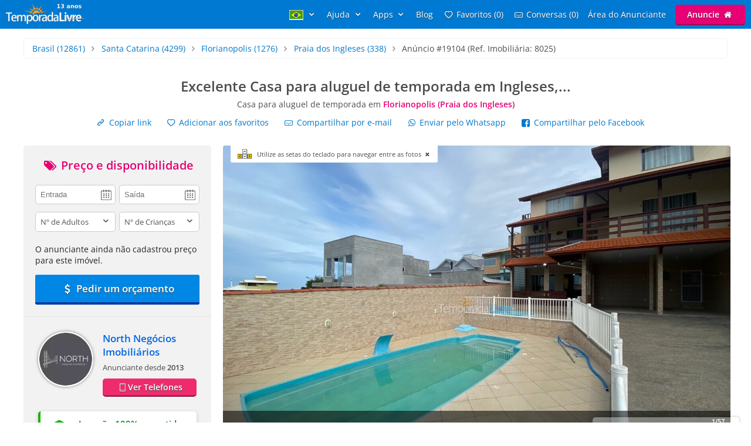

--- FILE ---
content_type: text/html; charset=utf-8
request_url: https://www.temporadalivre.com/aluguel-temporada/brasil/santa-catarina/florianopolis/praia-dos-ingleses/19104-excelente-casa-para-aluguel-de-temporada-em-ingleses
body_size: 35352
content:
<!DOCTYPE html>
<html lang="pt-br">
  <head>
    <meta charset="utf-8">
    <title>Casa em Praia dos Ingleses (Florianopolis) para Aluguel de Temporada #19104</title>
    <meta name="description" content="Casa para alugar em Florianopolis - Mais informações no site: www.imobiliarianorth.com.br  Possuímos mais de 400 imóveis! Atualizamos todos os dias. Digite o..." />
    <meta name="viewport" content="width=device-width, initial-scale=1.0" />
    <meta name="msvalidate.01" content="E8DDD1D189CFC32AE71679AF3C39624B" /> 
    <meta name="format-detection" content="telephone=no">
    <meta name="theme-color" content="#0079D2"/>

    
  <!-- Google Tag Manager -->
  <script>(function(w,d,s,l,i){w[l]=w[l]||[];w[l].push({'gtm.start':
  new Date().getTime(),event:'gtm.js'});var f=d.getElementsByTagName(s)[0],
  j=d.createElement(s),dl=l!='dataLayer'?'&l='+l:'';j.async=true;j.src=
  'https://www.googletagmanager.com/gtm.js?id='+i+dl;f.parentNode.insertBefore(j,f);
  })(window,document,'script','dataLayer','GTM-WRC6TMCN');</script>
  <!-- End Google Tag Manager -->

  <script>
    window.dataLayer = window.dataLayer || [];

    function gtag(){
      dataLayer.push(arguments);
    }

  </script>


    <link rel="preconnect" href="https://cdn.temporadalivre.com" crossorigin>
    <link rel="preconnect" href="https://www.googletagmanager.com" crossorigin>
    <link rel="preconnect" href="https://connect.facebook.net" crossorigin>

    <link rel="preload" href="https://s.temporadalivre.com/assets/open-sans-8778e9af2422858d7052ff9a0f3c12c08ae976bdd6e0316db144cd5579cd97db.woff2" as="font" type="font/woff2" crossorigin="anonymous">
    <link rel="preload" href="https://s.temporadalivre.com/assets/temporadabook-icones-31d6cdf1ec7498fb4d6a27cb53231d0fb25b83a03c522dd0c76764664725cc0a.woff2" as="font" type="font/woff2" crossorigin="anonymous">
    <link rel="preload" as="style" href="https://s.temporadalivre.com/assets/omega-8ac15d63aefc888a17399f4f7982a02bf575ba1d3bbea0b40ad19b8dffb016f1.css">
    
    
    

    <base href="https://www.temporadalivre.com/">
    <link rel="manifest" href="/manifest.json" />

    <link rel="icon" type="image/x-icon" href="https://s.temporadalivre.com/assets/favicon-5879fb3fb7a4e8c67386e5da1125c7b1b9cd597586c5501cccea86906a17cbb5.ico" />
    <link rel="apple-touch-icon" href="https://s.temporadalivre.com/assets/ipad-icon-77e7f142ec3ae6f28cf54021982fcbad5deff6f1753a9e9bfa2cb816de971449.png">
    <meta name="apple-itunes-app" content="app-id=1374964788"/>


    <style>@font-face{font-family:'Open Sans';font-style:normal;font-weight:400 600;font-display:swap;src:url(https://s.temporadalivre.com/assets/open-sans-8778e9af2422858d7052ff9a0f3c12c08ae976bdd6e0316db144cd5579cd97db.woff2) format("woff2")}body{border:0;color:#4c4c4c;font-family:'Open Sans', sans-serif;font-size:14px;margin:0;overflow-x:hidden}a{color:#0078cc;text-decoration:none}@media (max-width: 720px){a{padding:20px}}img{-webkit-text-decoration:none \9;text-decoration:none \9;border:0px \9}label{font-size:15px;font-weight:600}[v-cloak]{display:none !important}.show{display:block !important}.hidden{display:none !important}.no-padding{padding:0 !important}.container{margin:auto;width:100%}.center-container{margin:auto;width:100%;background:#fbfbfb}@media (max-width: 720px){.center-container{margin-top:2px}}.clear,.clearfix{clear:both}.l25{display:inline-block;margin-right:-4px;width:25%;vertical-align:top}.l50{display:inline-block;margin-right:-4px;vertical-align:top;width:50%}.width-100{width:100% !important}.width-50{width:50%}.no-padding{padding:0 !important}.p20{padding-left:20px}.m-t-25{margin-top:25px !important}.block-center{margin:auto}.right,.float-right{float:right}.left,.float-left{float:left}.link{color:#0086E4;text-decoration:none;border-bottom:1px solid #0086E4}.link:hover{color:#00bbff;border-bottom-color:#00bbff}.row{width:100%;max-width:1200px;padding:0 20px 0 20px;box-sizing:border-box;margin:auto}.row h1,.row h2,.row h3,.row h4{margin-top:0}.row p{line-height:1.6em;text-align:justify}.row.expired{padding:0}.row.expired .coluna-direita{width:100%;margin:0;text-align:center}.row.expired .coluna-direita img{max-width:100%}.text-center{text-align:center}.sr-only{position:absolute;width:1px;height:1px;margin:-1px;padding:0;overflow:hidden;clip:rect(0, 0, 0, 0);border:0}.sr-only-focusable:active,.sr-only-focusable:focus{position:static;width:auto;height:auto;margin:0;overflow:visible;clip:auto}.btn-advertise{border-radius:3px;font-size:14px;font-weight:600;padding:7px 20px !important;box-sizing:border-box}.btn-yellow{background:#E4BD00 !important;border-bottom:none !important;box-shadow:0 2px 0 #b07a00 !important;text-shadow:0px 1px 1px #444;position:relative;top:-1px}.btn-yellow:hover{background:#EFC600 !important}.select{box-sizing:border-box;background:#fff;border:1px solid #ccc;border-radius:5px;height:34px;overflow:hidden;display:inline-block;vertical-align:middle;-moz-appearance:none;text-indent:0.01px;text-overflow:''}.select:hover{border-color:#999}.select select{-webkit-appearance:none;background:transparent;border-radius:0;border:0;font-size:13px;font-family:'Open Sans', sans-serif;line-height:1;padding:10px 8px !important;color:#757575;width:100%;outline:none;-moz-appearance:none;text-indent:0.01px;text-overflow:''}.select i{color:#555;float:right;font-size:15px;margin-right:5px;margin-top:-29px}hr{background:#e5e5e5;border:0;height:1px}.header{transition:.5s;background-color:#0079D2;height:37px;width:100%;padding:6px 0;position:fixed;z-index:6;top:0;display:flex;justify-content:space-between}@media (max-width: 980px){.header{text-align:center;display:inherit}}.header .logo{width:137px;height:35px}.header .logo-link{margin-left:10px}@media (max-width: 980px){.header .logo-link{display:block;padding:0px;margin-left:auto;margin-right:auto;width:max-content}}.header .hat{z-index:2;position:absolute;margin-top:8px !important;margin-left:118px !important;transform:rotate(15deg);height:20px;width:20px;scale:0.75}@media (max-width: 720px){.header .hat.mobile{margin-top:14px !important;margin-left:164px !important}}.header .copa{margin-left:-5px}.header nav{z-index:20;float:right;transition-duration:.25s;transition-timing-function:ease-out;display:flex}.header nav ul{list-style-type:none;margin:0;padding:0}.header nav>ul{margin:0;padding:0;display:flex;align-items:center}.header nav>ul>li{display:inline-block;margin:0 16px 0 0;vertical-align:middle}.header nav>ul>li:last-child{margin-right:10px}.header nav>ul>li>a{text-shadow:0px 1px 1px #444}.header nav>ul>li a{color:#fff;text-decoration:none}@media (max-width: 980px){.header nav>ul>li a{color:#4c4c4c}}.header nav>ul>li a:hover{color:#fff;text-decoration:underline}@media (max-width: 980px){.header nav>ul>li a:hover{color:#4c4c4c}}.header nav>ul>li .user-name{line-height:2em}.header .header-search{box-shadow:0px 1px 3px #00000033;background:#fff;border-radius:5px;width:320px;position:absolute;margin-left:157px;display:flex;justify-content:space-between;align-items:center}.header .header-search input{border:0;padding:6px 0 6px 0;font-size:17px;margin:2px;flex:1;outline:none;color:#222;box-sizing:border-box}@media (max-width: 720px){.header .header-search input{border-radius:0;font-size:18px !important}}@media (max-width: 1390px){.header .header-search{right:0;left:0;margin:60px auto 0;text-align:left;width:380px}}@media (max-width: 720px){.header .header-search{width:90%;margin:auto;margin-top:100px}}.header .header-search .icon-search{font-size:18px;color:#7b7b7b;margin-left:5px;width:26px}.menu-icon{display:none;width:0px;position:absolute;left:0}@media (max-width: 980px){.menu-icon{display:block;width:25px;margin:13px 0 0 15px !important;cursor:pointer}}@media (max-width: 720px){.menu-icon{position:absolute;top:4px}}.menu-fav-link{position:absolute;right:0;display:none}.menu-fav-icon{right:15px;color:#fff;font-size:24px;display:none;position:absolute;top:7px}@media (max-width: 980px){.menu-fav-icon{display:block;width:25px;right:13px}}.menu-fav-icon-counter{border-radius:100%;background:#e60073;color:#fff;width:16px;height:16px;font-size:11px;line-height:16px;position:absolute;top:5px;right:5px}.header-menu ul li{text-transform:capitalize}.header-menu ul li span{display:none}@media (min-width: 1440px){.header-menu ul li{text-transform:none}.header-menu ul li span{display:initial}}@media (max-width: 980px){.header-menu ul li span{display:initial}.header-menu.header-menu-show{padding:10px 0 !important}.header nav>ul.menu-open{margin-top:40px;max-height:calc(100vh - 40px);overflow:auto;padding:0 10px}.header nav>ul.menu-open>li{margin-bottom:16px !important}.header nav>ul.menu-open>li>a{text-shadow:none;padding:0}.header nav>ul.menu-open>li>.btn-advertise.btn-yellow{padding:7px 20px !important;color:#fff}.header nav>ul.menu-open>li>.icone-header{position:relative}.header nav>ul.menu-open>li>.btn-advertise{display:inline-block;margin-top:10px;margin-bottom:20px;width:auto}.header nav>ul.menu-open>li>.drop a{padding:0 !important}}.not-transparent{background-color:#0079D2 !important}.transparent{background-color:transparent !important}.position-static{position:static !important}@media (max-width: 720px){.mobile-hide{display:none !important}}@media (max-width: 980px){.map-column{display:none}}.icon-close-photos-fullscreen{display:none}@media (max-width: 720px){.alert_block_mobile_fix{margin:20px !important}}@media (min-width: 721px) and (max-width: 767px){.alert_block_mobile_fix{margin-top:60px !important}}.property.show header{margin:30px 15px}.property.show header h1{font-size:24px;margin-bottom:5px}@media (max-width: 720px){.property.show header h1{margin-top:-25px}}.property.show header p{font-size:14px;font-weight:normal;margin-bottom:12px;margin-top:0}.property.show header p strong{color:#e60073}.property.show header .icon-heart{width:14px;height:14px;display:inline-block;margin-right:5px}.property.show .details{color:#666;text-align:center}.property.show .details p{margin-top:3px}.property.show .details i{font-size:30px}.property.show .details img{height:40px;opacity:.7;width:40px}.property.show .details strong{font-size:19px}@media (max-width: 980px){.property.show .details .l25{width:24%}}.property.show .description-container{padding-left:20px;padding-top:20px;background:#fbfbfb;box-sizing:border-box}.property.show .description-container .description{line-height:1.65;font-size:15px}.property.show .description-container .description h2{font-size:20px}.modal{display:none}@media (max-width: 980px){.coluna-esquerda{display:none}.p20{padding-right:20px}}@media (max-width: 720px){.bi_qtd{display:block}}.feature{display:inline-block;background:url(https://s.temporadalivre.com/assets/omega/icones/sprite3-a964e808de6a15822868f8a64902407d7f28208422c504e9f631e8888b6fc9a6.webp) no-repeat;overflow:hidden;text-indent:-9999px;text-align:left;opacity:.7;vertical-align:middle;margin-right:10px;width:22px;height:22px}.feature.big{width:40px;height:40px;margin:0}.bi_accommodates_big{background-position:-1px -0px}.bi_beds_king_big{background-position:-1px -41px}.bi_beds_single_big{background-position:-1px -82px}.bi_rooms_big{background-position:-1px -123px}.alert-container{position:absolute;left:50%;transform:translate(-50%, 0);top:6px;z-index:9999}.alert{background-color:#fcf8e3;border-radius:4px;border:1px solid #fbeed5;color:#734D0B;padding:8px 10px;position:relative;text-shadow:0 1px 0 rgba(255,255,255,0.5)}.alert-block{padding-bottom:14px;padding-top:14px}.alert-block>p,.alert-block>ul{margin-bottom:0}.alert-block p+p{margin-top:5px}.alert-success{background-color:#dff0d8 !important;border:1px solid #d6e9c6 !important;color:#468847 !important}.alert-success h4{color:#468847}.expired .alert{margin:30px 0}.expired .alert h2{font-size:20px;margin-bottom:0}.alert img{float:left;height:50px;padding-right:10px;width:50px}.alert h4{margin:0;line-height:1}.alert .close{color:#000000;filter:alpha(opacity=20);float:right;font-size:20px;font-weight:bold;line-height:20px;margin-left:10px;opacity:0.2;text-shadow:0 1px 0 #ffffff}.alert .close:hover,.alert .close:focus{color:#000000;cursor:pointer;filter:alpha(opacity=40);opacity:0.4;text-decoration:none}.alert button.close{-webkit-appearance:none;appearance:none;background:transparent;border:0;cursor:pointer;padding:0}.alert-danger,.alert-error{background-color:#f2dede;border-color:#eed3d7;color:#b94a48}.alert-danger h4,.alert-error h4{color:#b94a48}.alert-info{background:#d9edf7;border-color:#bce8f1;color:#3a87ad}.alert-info h4{color:#3a87ad}.alert .btn-primary{display:inline-block;margin-top:10px}.expired .alert h2{padding-top:0}.property-details{margin-top:65px}.property-details .alert{left:auto}@media (max-width: 720px){.property-details{margin-top:0}}.bottom_notification{display:none}.property.show .show-share-links .share_link{margin-right:20px}.property.show .show-share-links .favorites-links{display:inline-block;margin-right:20px}.property.show .show-share-links .favorites-links .bt-fav{transition:.5s}.property.show .show-share-links .favorites-links .bt-fav:hover{color:#222 !important}.property.show .sub-title{font-size:14px;margin-top:0;margin-bottom:0.5em;font-weight:bold}.property.show .info{color:#757575;display:inline-block}.property.show .slider{overflow:hidden}.property.show .slider ul li{display:inline-block}.property.show .slider img{width:100%}.property.show .advertiser-info article h4{margin-top:0;margin-bottom:0.5em}.property.show .advertiser-info article .name{font-weight:bold;font-size:1.2em;margin-bottom:15px;display:block}.property.show .advertiser-info article .description{margin-bottom:0.5em;line-height:1.6em}.property.show .advertiser-info article .contacts ul{list-style:none;margin:0;padding:0}.reviews header{margin:30px 0}.reviews .reviews-count{color:#888;font-size:9pt}.reviews .review{border-bottom:1px solid #e5e5e5;padding-bottom:1em;margin:0}.reviews .review:last-of-type{border-bottom:none}.reviews .review .link-thumb-review{display:none}.reviews .review header{margin:0}.reviews .review header .reviwer-name{font-weight:bold;margin-right:5px}.reviews .review header .dash{color:#999}.reviews .review header .rating{margin:0}.reviews .review header .rating i{color:#ccc;font-size:16px;line-height:1em !important;margin-right:-8px}.reviews .review header .rating i.positive-rate{color:#F8D333 !important}.reviews .review header .date{color:#888;font-size:9pt;float:right}.modal{display:none}.coluna{margin:auto;position:relative;width:1200px;z-index:2}@media (max-width: 1250px){.coluna{width:1000px}}.coluna-esquerda{box-sizing:border-box;display:inline-block;float:left;vertical-align:top;width:320px}@media (max-width: 980px){.coluna-esquerda{display:none}}.views-last-hour{background:#f2f2f2;border-radius:5px;color:#555;font-size:13px;margin-bottom:10px;padding:10px;display:flex;flex-direction:row}.views-last-hour .eye_icon{width:25px;margin:0 15px 0 5px;height:25px;align-self:center}.views-last-hour .blink{animation:blink 700ms infinite alternate}@keyframes blink{from{opacity:0.8}to{opacity:0.3}}@media (max-width: 720px){.show-share-links{display:flex;flex-direction:column;align-items:flex-start}.show-share-links a{display:inline-block;padding:0;margin:1px 0 1px 10px !important;box-sizing:border-box;padding:5px;border-radius:4px;transition:background 250ms}.show-share-links a:hover{color:#0086E4;background:#ebf6ff}}.property.show .show-share-links .favorites-links>.bt-fav:hover{color:#0086E4 !important}.left-container{background:#f2f2f2;border-bottom:1px solid #e5e5e5;color:#222;padding:20px}.price-container{min-height:160px}@media (max-width: 767px){.price-container{margin-top:-35px;margin-bottom:-21px;font-size:16px}}.price-container span{vertical-align:middle}.price-container .right{margin-top:-5px}.price-container .right .price{color:#444;font-size:21px;font-weight:bold}.price-container .right .currency{margin-right:6px;vertical-align:middle}.price-container .right .diary{font-size:14px;font-weight:normal}.anunciante-contato{box-sizing:border-box}.anunciante-contato .date_icon{background:url(https://s.temporadalivre.com/assets/omega/calendar-icon-4e2fb13a358c726edaedf8e2231634d8642c1e5e99527ce4bc00f5a07d3b2d8b.png) #fff no-repeat right 50%;background-size:auto;background-position-x:95%}.anunciante-contato .price-title{color:#e60073}.anunciante-contato .price-title,.anunciante-contato .contact-title{display:block;font-size:20px;text-align:center;margin-top:0;margin-bottom:20px}.anunciante-contato input,.anunciante-contato select,.anunciante-contato textarea{border-radius:5px;border:1px solid #ccc;box-sizing:border-box;color:#555;font-size:13px;padding:8px;width:100%;outline:none;resize:none}.anunciante-contato .width-50{width:49%}.coluna-cinza{background:#f2f2f2;padding:25px}.anunciante{padding-left:110px;min-height:90px}.skype{overflow:auto;word-wrap:break-word}.avatar{border-radius:100%;border:2px solid #fff;box-shadow:0 0 5px 0px #00000080;position:absolute;margin-left:-110px;height:90px;margin-right:25px;width:90px;-o-object-fit:cover;object-fit:cover}.anunciante-nome{font-size:14px;font-weight:bold;margin:0;padding:0;font-size:1.2em;margin-bottom:5px}.anunciante-nome a{color:#0067e6}@media (max-width: 720px){.anunciante-nome a{padding:20px 0}}.since{margin-bottom:10px;display:inline-block;font-size:13px}.show_phone{color:#fff;background:#ee2b6c;border-bottom:2px solid #8e0b37;border-radius:5px;display:block;font-weight:bold;text-align:center;text-shadow:0px 1px 1px #444;padding:5px;margin:auto}.show_phone:hover{background:#ff3377}.show_phone.inline{padding:9px 20px;margin-top:0px;display:inline-block}@media (max-width: 720px){.show_phone{padding:8px}}.show-breadcrumb{border-radius:5px;border:1px solid #f2f2f2;list-style:none;margin:1em;padding:0.5em 1em;box-sizing:border-box;margin:1em 0}@media (max-width: 767px){.show-breadcrumb{width:auto;line-height:1.7rem;margin:20px}}.show-breadcrumb li{display:inline-block;text-shadow:0 1px 0 #ffffff}@media (max-width: 767px){.show-breadcrumb li a{padding:1px}}.show-breadcrumb .divider{color:#999999;padding:0 5px}.show-breadcrumb .active a{color:#333333}.verified{color:#008a00;display:flex;flex-direction:row;background:#fff;border-radius:5px;margin-top:25px;padding:8px;box-shadow:0 2px 5px 2px rgba(0,0,0,0.1);border-left:4px solid #15b300}.verified a{color:#008a00;text-decoration:underline;padding:0}.verified b{font-size:15px}.verified .text-container{padding:3px 9px}@media (max-width: 767px){.verified{margin-top:0;margin-bottom:20px}}.contact-box-desktop{border:1px solid #d2d2d2;box-shadow:0px 0px 0px 2px rgba(0,0,0,0.1);z-index:1}.form-panel{width:100%;max-width:420px;padding:40px 20px 0 20px;box-sizing:border-box}@media (max-width: 767px){.form-panel{padding-top:0}}.form-panel h2{font-size:30px;margin-bottom:2px;margin-top:0;padding-top:30px}.form-panel p{line-height:24px;margin-bottom:30px}.control-group{margin-bottom:10px}.icon-input{position:absolute;margin-top:34px;font-size:24px;margin-left:8px;color:#ccc}@media (max-width: 767px){.icon-input{display:none}}.input-icon-pad{padding-left:50px !important}@media (max-width: 767px){.input-icon-pad{padding-left:10px !important}}.input{border:2px solid #ccc;padding:10px;font-size:14px;font-family:'Open Sans';border-radius:5px;margin-top:10px;margin-bottom:10px;box-sizing:border-box;outline:none}.input:focus{border-color:#0086E4}.coluna-direita{float:left;position:relative;width:865px;z-index:1;margin-left:20px}@media (max-width: 1250px){.coluna-direita{width:670px;margin-left:10px}}@media (max-width: 980px){.coluna-direita{width:100%;margin-left:0px}}.keyboard_hint{position:absolute;background:#fff;padding:7px 10px 7px 45px;font-size:11px;border-radius:0 0 3px 3px;margin-left:13px;cursor:pointer;display:none;z-index:9999}.keyboard_hint .keyboard_icon{position:absolute;margin-top:-3px;margin-left:-35px;width:28px}@font-face{font-family:'flexslider-icon';src:url(https://s.temporadalivre.com/fonts/flexslider-icon.eot);src:url(https://s.temporadalivre.com/fonts/flexslider-icon.eot?#iefix) format("embedded-opentype"),url(https://s.temporadalivre.com/fonts/flexslider-icon.woff) format("woff"),url(https://s.temporadalivre.com/fonts/flexslider-icon.ttf) format("truetype"),url(https://s.temporadalivre.com/fonts/flexslider-icon.svg#flexslider-icon) format("svg");font-weight:normal;font-style:normal}.flex-container a:hover,.flex-slider a:hover{outline:none}.slides,.slides>li,.flex-control-nav,.flex-direction-nav{margin:0;padding:0;list-style:none}.flex-pauseplay span{text-transform:capitalize}.flexslider{margin:0;padding:0}.flexslider .slides>li{display:none;-webkit-backface-visibility:hidden}.flexslider .slides img{width:100%;display:block}.flexslider .slides:after{content:"\0020";display:block;clear:both;visibility:hidden;line-height:0;height:0}html[xmlns] .flexslider .slides{display:block}* html .flexslider .slides{height:1%}.no-js .flexslider .slides>li:first-child{display:block}.flexslider{margin:0 0 60px;background:#fff;border:4px solid #fff;position:relative;zoom:1;border-radius:4px;-o-box-shadow:"" 0 1px 4px rgba(0,0,0,0.2);box-shadow:"" 0 1px 4px rgba(0,0,0,0.2)}.flexslider .slides{zoom:1}.flexslider .slides img{height:auto;-moz-user-select:none}.flex-viewport{max-height:2000px;transition:all 1s ease}.loading .flex-viewport{max-height:300px}@-moz-document url-prefix(){.loading .flex-viewport{max-height:none}}.carousel li{margin-right:5px}.flex-direction-nav a{text-decoration:none;display:block;width:40px;height:40px;margin:-20px 0 0;position:absolute;top:50%;z-index:10;overflow:hidden;opacity:0;cursor:pointer;color:rgba(0,0,0,0.8);text-shadow:1px 1px 0 rgba(255,255,255,0.3);transition:all 0.3s ease-in-out}.flex-direction-nav a:before{font-family:"flexslider-icon";font-size:40px;display:inline-block;content:'\f001';color:rgba(0,0,0,0.8);text-shadow:1px 1px 0 rgba(255,255,255,0.3)}.flex-direction-nav a.flex-next:before{content:'\f002'}.flex-direction-nav .flex-prev{left:-50px}.flex-direction-nav .flex-next{right:-50px;text-align:right}.flexslider:hover .flex-direction-nav .flex-prev{opacity:0.7;left:10px}.flexslider:hover .flex-direction-nav .flex-prev:hover{opacity:1}.flexslider:hover .flex-direction-nav .flex-next{opacity:0.7;right:10px}.flexslider:hover .flex-direction-nav .flex-next:hover{opacity:1}.flex-direction-nav .flex-disabled{opacity:0 !important;filter:alpha(opacity=0);cursor:default;z-index:-1}.flex-pauseplay a{display:block;width:20px;height:20px;position:absolute;bottom:5px;left:10px;opacity:0.8;z-index:10;overflow:hidden;cursor:pointer;color:#000}.flex-pauseplay a:before{font-family:"flexslider-icon";font-size:20px;display:inline-block;content:'\f004'}.flex-pauseplay a:hover{opacity:1}.flex-pauseplay a.flex-play:before{content:'\f003'}.flex-control-nav{width:100%;position:absolute;bottom:-40px;text-align:center}.flex-control-nav li{margin:0 6px;display:inline-block;zoom:1;*display:inline}.flex-control-paging li a{width:11px;height:11px;display:block;background:#666;background:rgba(0,0,0,0.5);cursor:pointer;text-indent:-9999px;-o-box-shadow:inset 0 0 3px rgba(0,0,0,0.3);box-shadow:inset 0 0 3px rgba(0,0,0,0.3);border-radius:20px}.flex-control-paging li a:hover{background:#333;background:rgba(0,0,0,0.7)}.flex-control-paging li a.flex-active{background:#000;background:rgba(0,0,0,0.9);cursor:default}.flex-control-thumbs{margin:5px 0 0;position:static;overflow:hidden}.flex-control-thumbs li{width:25%;float:left;margin:0}.flex-control-thumbs img{width:100%;height:auto;display:block;opacity:.7;cursor:pointer;-moz-user-select:none;transition:all 1s ease}.flex-control-thumbs img:hover{opacity:1}.flex-control-thumbs .flex-active{opacity:1;cursor:default}@media screen and (max-width: 860px){.flex-direction-nav .flex-prev{opacity:1;left:10px}.flex-direction-nav .flex-next{opacity:1;right:10px}}.flexslider{background:#fafafa;border:none;box-shadow:none;margin:0 auto}.flexslider:not(.fullscreen){overflow-x:hidden !important}@media (max-width: 767px){.flexslider{border-radius:0px}}.flexslider .slides img{width:auto;height:auto;max-width:100%;margin:auto;vertical-align:middle}.photos-container{background:#fafafa;width:100%;display:block}#photos_main{position:relative;padding-top:56.25%;margin-bottom:5px;max-height:487px}@media (max-width: 1250px){#photos_main{max-height:377px}}#photos_main .flex-viewport,#photos_main .slides{position:absolute !important;left:0;top:0;bottom:0;right:0}#photos_main ul li{position:relative}#photos_main ul li img{cursor:pointer;margin:auto;max-height:487px}@media (max-width: 1250px){#photos_main ul li img{max-height:377px}}.flex-direction-nav{position:absolute;top:0;bottom:0;right:0;left:0;display:flex;justify-content:space-between;align-items:center}.fullscreen .flex-direction-nav{height:100vh}.fullscreen .flex-direction-nav .flex-prev,.fullscreen .flex-direction-nav .flex-next{opacity:1}.fullscreen ul li img{cursor:default !important;max-height:'100%' !important}.youtube-player,.youtube-player-thumb{height:487px}@media (max-width: 767px){.youtube-player,.youtube-player-thumb{height:182px}}@media (max-width: 1250px){.youtube-player,.youtube-player-thumb{height:377px}}.youtube_video_play{font-size:12px;font-weight:bold}.youtube_video_play .youtube_video_play_div{width:90px;height:90px;display:flex;align-items:center;justify-content:center}.youtube_video_play_icon{width:27px !important;height:19px !important;margin:unset !important}#photos_thumb{min-height:92px}#photos_thumb .flex-direction-nav{display:none}#photos_thumb ul li{margin:0 5px 5px 0;border-radius:5px;overflow:auto}#photos_thumb ul li:first-child{margin-left:0}#photos_thumb ul li img{height:90px;width:90px;-o-object-fit:cover;object-fit:cover;margin-bottom:0px;cursor:pointer}.flex-direction-nav a:before,.flex-direction-nav a:after{color:#fff;font-family:"temporadabook-icones", sans-serif;font-size:4em;font-weight:bold;line-height:0.75em;text-shadow:0px 0px 2px #000}.flex-direction-nav a.flex-prev:before{content:'\e80e'}.flex-direction-nav a.flex-next:before{content:'\e80f'}.flexslider:hover .flex-prev,.flexslider:hover .flex-next{opacity:0.85}.caption-container{display:flex;justify-content:space-between;align-items:center;position:absolute;bottom:0;background-color:rgba(0,0,0,0.55);margin:0;color:#fff;width:100%}.caption-container p{margin:0;padding:10px}.caption-small{font-size:0.8em;font-weight:bold}.flexslider .flex-next{text-align:center !important}.ver_mais_thumb{color:#171717;float:right;height:90px;line-height:90px;padding:0 15px;font-weight:bold;cursor:pointer;border-left:1px solid #fff}@media (max-width: 1250px){.ver_mais_thumb{line-height:90px;height:90px}}@media screen and (max-width: 720px){.airport-distance{display:block;margin-bottom:8px;font-size:12px;color:#999999;font-weight:bold}}@media (min-width: 980px){.calendars{contain-intrinsic-size:1px 1138px}.features{contain-intrinsic-size:1px 875px}.reviews article.review{contain-intrinsic-size:1px 150px}.map{contain-intrinsic-size:1px 560px}.advertiser{contain-intrinsic-size:1px 200px}.feedback{contain-intrinsic-size:1px 113px}}</style>

    <link rel="stylesheet" media="print" onload="this.media='all'" href="https://s.temporadalivre.com/assets/omega-8ac15d63aefc888a17399f4f7982a02bf575ba1d3bbea0b40ad19b8dffb016f1.css" />

    <meta name="csrf-param" content="authenticity_token" />
<meta name="csrf-token" content="cWYPRcLe4uP6KBF2kINAUZfWfIHFHhkn3KWiBdQebNuenuz2ecmRO3Gr6w75GqLnSE7FF9nODrrDWK0j3nbqUg" />
    
  <link rel="canonical" href="https://www.temporadalivre.com/aluguel-temporada/brasil/santa-catarina/florianopolis/praia-dos-ingleses/19104-excelente-casa-para-aluguel-de-temporada-em-ingleses"/>
    <meta property="og:image" content="https://s.temporadalivre.com/uploads/picture/mv_files/image/000/004/036/099/4036099/thumb_excelente-casa-para-aluguel-aluguel-temporada-florianopolis-praia-dos-ingleses.jpg" />
    <meta property="og:image:width" content="1280" />
    <meta property="og:image:height" content="720" />

      <link rel="alternate" hreflang="pt-br" href="https://www.temporadalivre.com/aluguel-temporada/brasil/santa-catarina/florianopolis/praia-dos-ingleses/19104-excelente-casa-para-aluguel-de-temporada-em-ingleses">
  <link rel="alternate" hreflang="en" href="https://www.temporadalivre.com/en/aluguel-temporada/brasil/santa-catarina/florianopolis/praia-dos-ingleses/19104-huge-house-with-pool-games-room-air-50-meters-from-the-beach">
  <link rel="alternate" hreflang="es" href="https://www.temporadalivre.com/es/aluguel-temporada/brasil/santa-catarina/florianopolis/praia-dos-ingleses/19104-casa-enorme-con-piscina-sala-de-juegos-aire-a-50-metros-de-la-playa">

        <script type="application/ld+json">
      {"@context":"http://schema.org","@graph":[{"@type":"BreadcrumbList","itemListElement":[{"@type":"ListItem","position":1,"name":"Casas e apartamentos para Aluguel de Temporada - TemporadaLivre","item":"https://www.temporadalivre.com/"},{"@type":"ListItem","position":2,"name":"Brasil","item":"https://www.temporadalivre.com/aluguel-temporada/brasil"},{"@type":"ListItem","position":3,"name":"Santa Catarina","item":"https://www.temporadalivre.com/aluguel-temporada/brasil/santa-catarina"},{"@type":"ListItem","position":4,"name":"Florianópolis","item":"https://www.temporadalivre.com/aluguel-temporada/brasil/santa-catarina/florianopolis"},{"@type":"ListItem","position":5,"name":"Praia dos Ingleses","item":"https://www.temporadalivre.com/aluguel-temporada/brasil/santa-catarina/florianopolis/praia-dos-ingleses"}]},{"@id":"https://www.temporadalivre.com/properties/19104-excelente-casa-para-aluguel-de-temporada-em-ingleses","@type":"Product","url":"https://www.temporadalivre.com/properties/19104-excelente-casa-para-aluguel-de-temporada-em-ingleses","name":"Excelente Casa para aluguel de temporada em Ingleses,...","description":"Mais informações no site: www.imobiliarianorth.com.br\n Possuímos mais de 400 imóveis! Atualizamos todos os dias. Digite o código deste imóvel para mais informações sobre ele (disponibilidade, localização, valores, características)\n Corretora Mayara: 48 99161 5383 (respostas mais rápidas pelo WhatsApp, envie uma mensagem)","image":"https://s.temporadalivre.com/uploads/picture/mv_files/image/000/004/036/099/4036099/thumb_excelente-casa-para-aluguel-aluguel-temporada-florianopolis-praia-dos-ingleses.jpg","offers":{"@type":"AggregateOffer","priceCurrency":"BRL","highPrice":0,"lowPrice":0,"offerCount":365},"aggregateRating":{"@type":"AggregateRating","ratingValue":5.0,"reviewCount":1}},{"@type":"Accommodation","url":"https://www.temporadalivre.com/properties/19104-excelente-casa-para-aluguel-de-temporada-em-ingleses","address":{"@type":"PostalAddress","addressCountry":"Brasil","addressRegion":"Santa Catarina","addressLocality":"Florianopolis","streetAddress":"Servidão Domingos Serafim dos Santos 200","postalCode":""},"latitude":-27.4597,"longitude":-48.3791,"hasMap":"https://www.google.com/maps/search/?api=1&query=-27.4597,-48.3791","numberOfRooms":"7","numberOfBathroomsTotal":"5","numberOfBedrooms":"7","petsAllowed":true,"amenityFeature":[{"@type":"LocationFeatureSpecification","name":"Quartos","value":"7"},{"@type":"LocationFeatureSpecification","name":{"zero":"Suítes","one":"Suíte","other":"Suítes"},"value":"2"},{"@type":"LocationFeatureSpecification","name":"Banheiros (incl. suítes)","value":"5"},{"@type":"LocationFeatureSpecification","name":"Pessoas","value":"25"},{"@type":"LocationFeatureSpecification","name":"Camas de casal","value":"9"},{"@type":"LocationFeatureSpecification","name":"Camas de solteiro","value":"7"},{"@type":"LocationFeatureSpecification","name":"Beliches","value":"0"},{"@type":"LocationFeatureSpecification","name":"Sofa-camas","value":"0"},{"@type":"LocationFeatureSpecification","name":"Colchões","value":"0"},{"@type":"LocationFeatureSpecification","name":"Ar condicionados","value":"7"},{"@type":"LocationFeatureSpecification","name":"Ventiladores","value":"0"},{"@type":"LocationFeatureSpecification","name":"Garagem","value":"5"},{"@type":"LocationFeatureSpecification","name":"Tamanho (m²)","value":""},{"@type":"LocationFeatureSpecification","name":"Academia","value":false},{"@type":"LocationFeatureSpecification","name":"Aceita animais","value":false},{"@type":"LocationFeatureSpecification","name":"Adaptado p/ deficientes","value":false},{"@type":"LocationFeatureSpecification","name":"Almoço","value":false},{"@type":"LocationFeatureSpecification","name":"Aquecedor","value":false},{"@type":"LocationFeatureSpecification","name":"Blu-ray","value":false},{"@type":"LocationFeatureSpecification","name":"Cadeiras de praia","value":false},{"@type":"LocationFeatureSpecification","name":"Café da manhã","value":false},{"@type":"LocationFeatureSpecification","name":"Campo de golfe","value":false},{"@type":"LocationFeatureSpecification","name":"Churrasqueira","value":true},{"@type":"LocationFeatureSpecification","name":"Cobertura","value":false},{"@type":"LocationFeatureSpecification","name":"Condomínio fechado","value":true},{"@type":"LocationFeatureSpecification","name":"Cozinha","value":true},{"@type":"LocationFeatureSpecification","name":"Dep. de empregada","value":false},{"@type":"LocationFeatureSpecification","name":"DVD","value":false},{"@type":"LocationFeatureSpecification","name":"É um flat","value":false},{"@type":"LocationFeatureSpecification","name":"Elevador","value":false},{"@type":"LocationFeatureSpecification","name":"Ferro passar","value":false},{"@type":"LocationFeatureSpecification","name":"Fogão","value":true},{"@type":"LocationFeatureSpecification","name":"Freezer Horiz.","value":true},{"@type":"LocationFeatureSpecification","name":"Freezer Vert.","value":false},{"@type":"LocationFeatureSpecification","name":"Geladeira","value":true},{"@type":"LocationFeatureSpecification","name":"Hidromassagem","value":false},{"@type":"LocationFeatureSpecification","name":"Translation missing: pt-br.properties.labels.pd_internet","value":false},{"@type":"LocationFeatureSpecification","name":"Internet Wi-fi","value":true},{"@type":"LocationFeatureSpecification","name":"Jacuzzi","value":false},{"@type":"LocationFeatureSpecification","name":"Jardim","value":false},{"@type":"LocationFeatureSpecification","name":"Lareira","value":false},{"@type":"LocationFeatureSpecification","name":"Lava louças","value":false},{"@type":"LocationFeatureSpecification","name":"Liquidificador","value":false},{"@type":"LocationFeatureSpecification","name":"Máquina lavar","value":true},{"@type":"LocationFeatureSpecification","name":"Microondas","value":true},{"@type":"LocationFeatureSpecification","name":"Permite festas","value":false},{"@type":"LocationFeatureSpecification","name":"Porteiro","value":false},{"@type":"LocationFeatureSpecification","name":"Porteiro 24h","value":false},{"@type":"LocationFeatureSpecification","name":"Quadra de futebol","value":false},{"@type":"LocationFeatureSpecification","name":"Quadra de tênis","value":false},{"@type":"LocationFeatureSpecification","name":"Quadra de vôley","value":false},{"@type":"LocationFeatureSpecification","name":"Roupa de cama","value":true},{"@type":"LocationFeatureSpecification","name":"Sacada","value":true},{"@type":"LocationFeatureSpecification","name":"Salão de festas","value":false},{"@type":"LocationFeatureSpecification","name":"Salão de jogos","value":false},{"@type":"LocationFeatureSpecification","name":"Sauna","value":false},{"@type":"LocationFeatureSpecification","name":"Secador cabelo","value":false},{"@type":"LocationFeatureSpecification","name":"TV","value":true},{"@type":"LocationFeatureSpecification","name":"TV a cabo / sat","value":true},{"@type":"LocationFeatureSpecification","name":"Utensílios de cozinha","value":true},{"@type":"LocationFeatureSpecification","name":"Utensílios p/ churrasqueira","value":true},{"@type":"LocationFeatureSpecification","name":"Vagas cobertas","value":true},{"@type":"LocationFeatureSpecification","name":"Vista panorâmica","value":false},{"@type":"LocationFeatureSpecification","name":"Vista para o mar","value":true},{"@type":"LocationFeatureSpecification","name":"Voltagem do imóvel","value":"220 V"},{"@type":"LocationFeatureSpecification","name":"Piscina","value":true},{"@type":"LocationFeatureSpecification","name":"Piscina privativa","value":true},{"@type":"LocationFeatureSpecification","name":"Piscina compartilhada","value":false},{"@type":"LocationFeatureSpecification","name":"Piscina aquecida","value":false},{"@type":"LocationFeatureSpecification","name":"Piscina coberta","value":false},{"@type":"LocationFeatureSpecification","name":"Piscina infantil","value":false}]}]}
    </script>

  </head>
  <body>
        <!-- Google Tag Manager (noscript) -->
    <noscript><iframe src="https://www.googletagmanager.com/ns.html?id=GTM-WRC6TMCN" height="0" width="0" style="display:none;visibility:hidden"></iframe></noscript>
    <!-- End Google Tag Manager (noscript) -->

    
    
  <div data-behavior="header">
    <div class="header   " v-bind:class="wrapperClass">


      <img alt="menu" class="menu-icon" v-on:click="toggleMobileSideMenu" width="25" height="18" src="https://s.temporadalivre.com/assets/omega/menu-icon-white-13168a98e81ff8747bb0a4ab8093a6d20ef9d3521cc39fae981e3f0fab21f867.png" />

      <a class="logo-link" href="/">
        <img title="O maior portal nacional de Aluguel de Temporada 🏠" class="logo" alt="Logo TemporadaLivre" data-toggle="tooltip" data-placement="right" srcset="https://s.temporadalivre.com/assets/logos/logo-white-laranja-shadow_years_pt_br-280w-cb0dc6db783f59c11deefb196034fba1ca1198a0cb30cb16ba6e97c35e982512.webp 1.5x, https://s.temporadalivre.com/assets/logos/logo-white-laranja-shadow_years_pt_br-374w-b2e751eae8c4d6a97967b8675001f63ba1ad64168dbd955f78753bfa5f52d114.webp 2x" width="137" height="35" src="https://s.temporadalivre.com/assets/logos/logo-white-laranja-shadow_years_pt_br-137w-226cb4e0f2ebb1ebd99aafabe8467a709f405cde21221fcb6e0bf6bfee494b48.webp" />
</a>
      <a v-bind:href="state.sharedListingBackUrlState.url" v-if="state.sharedListingBackUrlState.url && !mobile" class="bt_voltar_pesquisa" v-cloak v-on:click="propertyWriteBackUrlID"> <i class="icon-left-open-big"></i> Voltar para pesquisa</a>

      <a class="menu-fav-link" href="/viajante/favoritos">
        <i class="icon-heart-empty menu-fav-icon"></i>
        <div class="menu-fav-icon-counter" v-cloak>{{serverData.favoritesSize}}</div>
</a>
      <nav class="header-menu" v-bind:class="mobileHeaderCss" ref="headerNav" v-cloak>

        

          <ul>
            <li class="language-selector" data-behavior="dropdown">
              <a href="#" class="dropclick" aria-label="Idioma" style="text-decoration: none !important" v-on:click.prevent="toggleDropdown('localeMenu')"><img width="24" height="17" alt="Bandeira brasileira" src="https://s.temporadalivre.com/assets/flag-pt-br-a16ac8e548362f880b076f9ed69a52a5669e92c87ae92e1d9c28863be0327cca.gif" /> <i class="icon-down-open"></i></a>
              <div class="drop" v-if="state.dropdowns.localeMenu" v-cloak data-behavior="dropdown" data-test="localesPathsForUser">
                <div class="divisor">
                  <a v-for="locale in serverData.locales" v-bind:href="serverData.localesPathsForUser[locale.code]" rel="nofollow">
                    <img v-bind:src="locale.img" class="locale_flag" alt="bandeira do país" width="24" height="17"> <span class="name" style="display: inline-block !important; vertical-align: sub;" >{{locale.name}}</span>
                  </a>
                </div>
              </div>
            </li>
            <li data-behavior="dropdown">
              <a href="#" class="dropclick" v-on:click.prevent="toggleDropdown('helpMenu')">Ajuda <i class="icon-down-open"></i></a>
              <div class="drop" v-if="state.dropdowns.helpMenu" v-cloak>
                <div class="divisor">
                  <b>Como Funciona</b>
                  <a href="/info/seguranca-viajantes">Segurança</a>
                  <a href="/ajuda-para-viajantes">Para Viajantes</a>
                  <a href="/ajuda-para-anunciantes">Para Anunciantes</a>
                </div>
              </div>
            </li>
            <li data-behavior="dropdown">
              <a href="#" class="dropclick" v-on:click.prevent="toggleDropdown('appsMenu')">Apps <i class="icon-down-open"></i></a>
              <div class="drop" v-if="state.dropdowns.appsMenu" v-cloak>
                <div class="divisor" style="text-transform: none">
                  <a href="/app/viajante">App do Viajante</a>
                  <a href="/app/anunciante">App do Anunciante</a>
                </div>
              </div>
            </li>
              <li>
                <a href="/blog">Blog</a>
              </li>

            <template v-if="!isAdvertiser">
              <li>
                <a href="/viajante/favoritos"><i class="icon-heart-empty"></i> <span>Meus</span> favoritos ({{serverData.favoritesSize}})</a>
              </li>
              <li>
                <a href="/viajante/conversas"><i class="icon-mail"></i> <span>Minhas</span> conversas ({{serverData.tourist.unreadContactsSize || 0}})</a>
              </li>
            </template>

            <template v-if="isOnlyTouristOrPossibleTourist">
              <li data-behavior="dropdown">
                <img v-bind:src="serverData.tourist.avatar_mini" class="small_round_avatar m-r-5" alt="foto do perfil">
                <a href="#" class="user-name" v-on:click.prevent="toggleDropdown('touristMenu')">
                  <strong>{{serverData.tourist.name || serverData.possibleTourist.name}}</strong>
                  <i class="icon-down-open"></i>
                </a>
                <div class="drop" v-if="state.dropdowns.touristMenu" v-cloak data-behavior="dropdown">
                  <div class="divisor">
                    <ul>
                      <li>
                        <a href="/viajante/reservas">
                          <i class="icon-calendar-1"></i> Reservas e orçamentos
</a>                      </li>
                      <li><a href="/viajante/favoritos"><i class="icon-heart-empty"></i> <span>Meus</span> favoritos ({{serverData.favoritesSize}})</a></li>
                      <li><a href="/viajante/conversas"><i class="icon-mail"></i> <span>Minhas</span> conversas ({{serverData.tourist.unreadContactsSize || 0}})</a></li>
                      <li><a href="/viajante/minha-conta/editar"><i class="icon-cog"></i> Minha conta</a></li>
                      <li v-if="publicProfilePath">
                        <a v-bind:href="publicProfilePath">
                          <i class="icon-user"></i> Meu perfil público
                        </a>
                      </li>
                      <li>
                        <a data-behavior="unsubscribe_webpush" rel="nofollow" data-method="delete" href="/viajante/logout">
                          <i class="icon-logout"></i> Sair
</a>                      </li>
                    </ul>
                  </div>
                </div>
              </li>
            </template>
            <template v-else-if="isAdvertiser">
                <li>
                  <a class="icone-header" href="/dashboard"><i class="icon-home" aria-label="home"></i></a>
                </li>
                <li>
                  <a class="icone-header" href="/conversas">
                    <div class="conversas-badge" v-bind:class="{read: serverData.advertiser.unreadContactsSize == 0}">
                      {{serverData.advertiser.unreadContactsSize || 0}}
                    </div>
                    <i class="icon-mail" aria-label="conversas" ></i>
                  </a>
                </li>
              <li data-behavior="dropdown">
                <img v-bind:src="serverData.advertiser.avatar_mini" class="small_round_avatar m-r-5" alt="foto do perfil">
                <a href="#" class="user-name" v-on:click.prevent="toggleDropdown('advertiserMenu')">
                  <strong>{{serverData.advertiser.name}}</strong>
                  <i class="icon-down-open"></i>
                </a>
                <div class="drop" v-if="state.dropdowns.advertiserMenu" v-cloak data-behavior="dropdown">
                  <div class="divisor">
                    <ul>
                      <li><b>MENU DO ANUNCIANTE</b></li>
<li><a href="/dashboard"><i class="icon-home-outline"></i> Meus anúncios</a></li>
<li><a href="/conversas"><i class="icon-mail"></i> <span>Minhas</span> conversas ({{serverData.advertiser.unreadContactsSize || 0}})</a></li>
<li>
  <a v-bind:href="serverData.advertiser.userOrBroker == 'user' ? '/users/edit' : '/corretores/edit'"><i class="icon-cog"></i> Editar minha conta</a>
</li>
<li><a href="/dashboard/reviews"><i class="icon-comment"></i> Avaliações recebidas</a></li>
                    </ul>
                  </div>
                  <div class="divisor" v-if="isTouristOrPossibleTourist">
                    <ul>
                      <li><b>MENU DO VIAJANTE</b></li>
<li>
  <a href="/viajante/favoritos"><i class="icon-heart-empty"></i> <span>Meus</span> favoritos ({{serverData.favoritesSize || 0}})</a>
</li>
<li>
  <a href="/viajante/conversas">
    <i class="icon-mail"></i> <span>Minhas</span> conversas ({{serverData.tourist.unreadContactsSize || 0}})
</a></li>

                    </ul>
                  </div>
                  <div class="divisor" v-if="publicProfilePath">
                    <ul>
                      <li><b>PERFIL</b></li>
                      <li>
                        <a v-bind:href="publicProfilePath">
                          <i class="icon-user"></i> Meu perfil público
                        </a>
                      </li>
                    </ul>
                  </div>
                  <div class="divisor">
                    <ul>
                      <li><a rel="nofollow" data-method="delete" href="/users/sign_out"><i class="icon-logout"></i> Sair</a></li>
                    </ul>
                  </div>
                </div>
              </li>
            </template>
            <template v-else>
              <li style="text-transform: none">
                <a href="/users/sign_in">Área do Anunciante</a>
              </li>
            </template>
            <template v-if="serverData.adminMenu">
              <li data-behavior="dropdown">
                <a href="#" class="dropclick" v-on:click.prevent="toggleDropdown('adminMenu')">Admin <i class="icon-down-open"></i></a>
                <div class="drop" v-cloak v-if="state.dropdowns.adminMenu" style="max-height: 450px; overflow-y: auto;">
                  <div class="divisor">
                    <template v-for="menuItem in serverData.adminMenu">
                      <template v-if="menuItem.sub_menu">
                        <b>{{menuItem.label}}</b>
                        <a v-for="subItem in menuItem.sub_menu" v-bind:href="subItem.path">{{subItem.label}}</a>
                      </template>
                      <template v-else>
                        <a v-bind:href="menuItem.path">{{menuItem.label}}</a>
                      </template>
                    </template>
                  </div>
                </div>
              </li>
            </template>
            <li v-if="serverData.unbecomeUrl"><a v-bind:href="serverData.unbecomeUrl" data-behavior="unsubscribe_webpush" v-cloak> Voltar Admin</a> </li>
            <li style="text-transform: none"><a class="btn-advertise btn-secondary" href="/anunciar-imovel-de-temporada"><template v-if="isAdvertiser">Anuncie</template><template v-else>Anuncie <span>seus imóveis</span></template> <i class="icon-home"></i></a></li>
          </ul>
      </nav>

    </div>
    <div class="menu-overlay" v-if="state.mobileMenuShow" v-on:click="toggleMobileSideMenu" v-cloak></div>
  </div> 
 

    
    <main>
      <div id="content" class="content">
	

 




<style>
  .edit_link,
  .editable.editable-click {
    padding: 0;
  }
  @media (max-width: 980px) {
    .editable.editable-click {
      margin-right: 20px;
    }
    .text-md-right {
      text-align: right;
    }
  }
</style>

<section id="property-details" class="property-details" data-property-id="19104">


  <div class="property show">
     

<div class="row no-padding">
  <ul class="show-breadcrumb">
    <li>
      <a data-toggle="tooltip" data-original-title="País" href="https://www.temporadalivre.com/"><span>Brasil</span> (12861)</a>
    </li>
      <li><i class="icon-right-open cinza"></i></li>
      <li>
        <a data-toggle="tooltip" data-original-title="Estado" href="https://www.temporadalivre.com/aluguel-temporada/brasil/santa-catarina"><span>Santa Catarina</span> (4299)</a>
      </li>
      <li><i class="icon-right-open cinza"></i></li>
      <li>
        <a data-toggle="tooltip" data-original-title="Cidade" href="https://www.temporadalivre.com/aluguel-temporada/brasil/santa-catarina/florianopolis"><span>Florianopolis</span> (1276)</a>
      </li>
      <li><i class="icon-right-open cinza"></i></li>
      <li>
        <a data-toggle="tooltip" data-original-title="Praia ou Bairro" href="https://www.temporadalivre.com/aluguel-temporada/brasil/santa-catarina/florianopolis/praia-dos-ingleses"><span>Praia dos Ingleses</span> (338)</a>
      </li>
    <li><i class="icon-right-open cinza"></i></li>
    <li>
      Anúncio #19104
        (Ref. Imobiliária: 8025)
    </li>
  </ul>
</div>

 

    <header class="text-center">
      <h1 style="word-break: break-word;">
          
        Excelente Casa para aluguel de temporada em Ingleses,...
          
      </h1>
      <p>
        Casa para aluguel de temporada em
        <strong>
          
        Florianopolis
         
       (Praia dos Ingleses)</strong>
      </p>
        <div class="show-share-links">
          <a href="#" data-eventtrack="copy_link" class=" share_link" data-toggle="modal" data-target="#modal_copylink" onclick="$('#modal_copylink').show(); $('#copy_link_url')[0].select(); return false"><i class="icon-link"></i> Copiar link</a>
          <div class="favorites-links" data-behavior="js_add_to_favorites_links" data-id="19104">

  <a rel="nofollow" class="hidden bt-fav bt-fav-on" data-behavior="js_remove_from_favorites" aria-label="Remover dos favoritos" title="Remover dos favoritos" href="#">

    <i class='icon-heart'></i> Remover dos favoritos

</a>
  <a data-behavior="js_add_to_favorites" class="bt-fav" aria-label="Adicionar aos favoritos" title="Adicionar aos favoritos" href="#">
    <i class='icon-heart-empty'></i> Adicionar aos favoritos
</a>
</div>

          <a href="#" data-eventtrack="via_email" class="share_link" data-toggle="modal" data-target="#modal_share_email" onClick="$('#modal_share_email').show(); $('#shared_contact_to_name').focus()"><i class="icon-mail"></i> Compartilhar por e-mail</a>
          <a class="share_link" data-eventtrack="via_whatsapp" href="https://api.whatsapp.com/send?text=https://www.temporadalivre.com/aluguel-temporada/brasil/santa-catarina/florianopolis/praia-dos-ingleses/19104-excelente-casa-para-aluguel-de-temporada-em-ingleses">
            <i class="icon-whatsapp"></i> Enviar pelo Whatsapp
</a>          <a href="#" class="share_link sharer link_fix_mobile" data-eventtrack="via_facebook" data-sharer="facebook" data-url="https://www.temporadalivre.com/aluguel-temporada/brasil/santa-catarina/florianopolis/praia-dos-ingleses/19104-excelente-casa-para-aluguel-de-temporada-em-ingleses" onclick="return false;"><i class="icon-facebook-rect"></i> Compartilhar pelo Facebook</a>
        </div>
    </header>
      <div class="modal fade" id="modal_copylink">
        <div class="modal-dialog">
          <div class="modal-content">
            <div class="modal-header">
              <button type="button" class="close" data-dismiss="modal"><span aria-hidden="true">&times;</span></button>
              <strong class="modal-title" id="important-msg-label-copy">Copiar link</strong>
            </div>
            <div class="modal-body">
              <p>Copie o link abaixo (Control-C) e cole onde desejar (Facebook, E-mail, etc)</p>
              <textarea id="copy_link_url" style="width:100%; height:100px" class="input" onClick="this.setSelectionRange(0, this.value.length)" >https://www.temporadalivre.com/aluguel-temporada/brasil/santa-catarina/florianopolis/praia-dos-ingleses/19104-excelente-casa-para-aluguel-de-temporada-em-ingleses</textarea>
            </div>
          </div>
        </div>
      </div>
     

    <div class="modal fade" id="modal_quote_datail">
      <div class="modal-dialog">
        <div class="modal-content">
          <div class="modal-header">
            <button type="button" class="close" data-dismiss="modal"><span aria-hidden="true">&times;</span></button>
            <strong class="modal-title">Detalhamento do preço</strong>
          </div>
          <div class="modal-body">
          </div>
          <div style="padding:10px">
            <button data-dismiss="modal" data-behavior="btFocusContact" class="btn-primary btn-contact btn-block" style="font-size: 18px; width: 100%; min-height: 48px;"><span><i class="icon-mail"></i> Pedir Orçamento! </span></button>
          </div>
        </div>
      </div>
    </div>

    <div class="modal fade" id="modal_share_email">
      <div class="modal-dialog" style="max-width:400px">
        <div class="modal-content">
          <div class="modal-header">
            <button type="button" class="close" data-dismiss="modal"><span aria-hidden="true">&times;</span></button>
            <strong class="modal-title" id="important-msg-label-email">Compartilhar por e-mail</strong>
          </div>
          <form class="simple_form row-fluid nomargin" id="new_shared_contact" action="/properties/19104-excelente-casa-para-aluguel-de-temporada-em-ingleses/shared_contacts" accept-charset="UTF-8" method="post"><input name="utf8" type="hidden" value="&#x2713;" autocomplete="off" /><input type="hidden" name="authenticity_token" value="Ijddgal0gO47KMTTgKPSQgc-JbJHF5IFVpcg4aFT6o_Nz74yEmPzNrCrPqvpOjD02KacJFvHhZhJai_HqztsBg" autocomplete="off" />
              <div class="modal-body">
                <input autocomplete="off" type="hidden" value="19104" name="shared_contact[property_id]" id="shared_contact_property_id" />
                <div class="control-group string required shared_contact_to_name"><label class="string required control-label" for="shared_contact_to_name"><abbr title="required">*</abbr> Digite o nome da pessoa para quem quer enviar</label><div class="controls"><input class="string required input width-100" data-validation="required" type="text" name="shared_contact[to_name]" id="shared_contact_to_name" /></div></div>
                <div class="control-group string required shared_contact_to"><label class="string required control-label" for="send_to_friend_to_field"><abbr title="required">*</abbr> Qual o e-mail dela?</label><div class="controls"><input id="send_to_friend_to_field" class="string required input width-100" data-validation="required validate_email" type="text" name="shared_contact[to]" /></div></div>
                <div class="control-group string required shared_contact_name"><label class="string required control-label" for="shared_contact_name"><abbr title="required">*</abbr> Seu nome:</label><div class="controls"><input class="string required input width-100" data-validation="required" type="text" name="shared_contact[name]" id="shared_contact_name" /></div></div>
                <div class="control-group string required shared_contact_from"><label class="string required control-label" for="shared_contact_from"><abbr title="required">*</abbr> Seu e-mail:</label><div class="controls"><input class="string required input width-100" data-validation="required validate_email" type="text" name="shared_contact[from]" id="shared_contact_from" /></div></div>
                <div class="control-group string required">
                  <div class="controls">
                    <div id="shared_contact_base">
                      <script src="https://www.google.com/recaptcha/api.js" async defer></script>
<div data-sitekey="6Ldk3UAUAAAAAKHVY35V8b2a_Oxt1spdt6FiQHIx" class="g-recaptcha "></div>
          <noscript>
            <div>
              <div style="width: 302px; height: 422px; position: relative;">
                <div style="width: 302px; height: 422px; position: absolute;">
                  <iframe
                    src="https://www.google.com/recaptcha/api/fallback?k=6Ldk3UAUAAAAAKHVY35V8b2a_Oxt1spdt6FiQHIx"
                    frameborder="0" scrolling="no"
                    style="width: 302px; height:422px; border-style: none;">
                    title="ReCAPTCHA"
                  </iframe>
                </div>
              </div>
              <div style="width: 300px; height: 60px; border-style: none;
                bottom: 12px; left: 25px; margin: 0px; padding: 0px; right: 25px;
                background: #f9f9f9; border: 1px solid #c1c1c1; border-radius: 3px;">
                <textarea id="g-recaptcha-response" name="g-recaptcha-response"
                  class="g-recaptcha-response"
                  style="width: 250px; height: 40px; border: 1px solid #c1c1c1;
                  margin: 10px 25px; padding: 0px; resize: none;" value="">
                </textarea>
              </div>
            </div>
          </noscript>

                    </div>
                  </div>
                </div>
              </div>
              <div class="modal-footer">
                <input type="submit" name="commit" value="Enviar &rarr;" class="btn btn-primary" id="shared_contact_submit" data-loading-text="Enviando e-mail ..." data-complete-text="E-mail enviado !" data-disable-with="" autocomplete="off" />
              </div>
</form>        </div>
      </div>
    </div>

    <div
      style="display: none"
      data-behavior="property-details-data"
      data-sum-one-day-for-quote="false"
      data-last-contact="{&quot;name&quot;:&quot;&quot;,&quot;email&quot;:&quot;&quot;,&quot;phone&quot;:&quot;&quot;,&quot;adults&quot;:&quot;&quot;,&quot;children&quot;:&quot;&quot;,&quot;message&quot;:&quot;&quot;,&quot;property_id&quot;:19104,&quot;from_date&quot;:null,&quot;to_date&quot;:null}"
      data-advertiser-name="North Negócios Imobiliários"
      data-property-id="19104"
      data-property-location="{&quot;name&quot;:&quot;Praia dos Ingleses&quot;,&quot;url&quot;:&quot;/aluguel-temporada/brasil/santa-catarina/florianopolis/praia-dos-ingleses&quot;,&quot;ativas_count&quot;:338}"
      data-property-integration="false"
      data-property-integration-provider=""
      data-property-quote-and-availability="{&quot;available&quot;:null,&quot;cleaningFee&quot;:null,&quot;rates&quot;:{&quot;sum&quot;:null,&quot;currency&quot;:null,&quot;temporadapagoFeeInCents&quot;:null,&quot;extra_guest_rate_sum&quot;:0,&quot;nb_days&quot;:null,&quot;eachDay&quot;:null,&quot;base_price_total_in_cents&quot;:null,&quot;total_cost_in_cents&quot;:null,&quot;per_night_average_in_cents&quot;:null,&quot;only_accepts_temporadapago&quot;:null},&quot;minStayNbDays&quot;:null,&quot;minStayBlocksContacts&quot;:false,&quot;lastRateToDate&quot;:null,&quot;from_date&quot;:null,&quot;to_date&quot;:null,&quot;adults&quot;:null,&quot;children&quot;:null}"
      data-max-accommodates="25"
      data-property-min-rate-in-cents="0"
      data-unavailable-dates="[]"
    >
    </div>

    <div class="coluna">
      <div
        class="coluna-esquerda"
        data-behavior='vue-side-app'
        itemscope itemtype="https://schema.org/RentAction"
      >
        <div class="price-container left-container anunciante-contato rounded-top" data-behavior="price-container">

  <div data-behavior="price-header" class="filters-mobile-header" style="display:none;padding:15px;padding-left:20px;padding-right:10px;">
    <div style="float: left;">Preço e disponibilidade</div>
    <div v-on:click="closePriceBox" style="float: right;margin-right: 30px"><i class="icon-cancel"></i></div>
  </div>

  <strong class="price-title">
    <i class="icon-tags"></i> Preço e disponibilidade
  </strong>

  <div class="control-group" v-bind:class="dateValidation" style="min-height: 36px">
    <span v-cloak class="help-inline" style="margin-bottom: 5px" v-if="contactState.errors.datePresenceErrors || contactState.errors.dateConsistencyErrors">
      {{contactState.errors.datePresenceErrors}} {{contactState.errors.dateConsistencyErrors}}
    </span>

    <label aria-label="data-checkin">
      <jquery-datepicker
        placeholder="Entrada"
        class="width-50 date_icon"
        v-model.trim="contact.from_date"
        name="contact[from_date]"
        focus-next="rateToDate"
        autocomplete="off"
        v-bind:array-of-unavailable-dates="property.arrayOfUnavailableDates"
      >
      </jquery-datepicker>
    </label>

    <label aria-label="data-checkout">
      <jquery-datepicker
        placeholder="Saída"
        class="width-50 pull-right date_icon"
        v-model.trim="contact.to_date"
        ref="rateToDate"
        v-bind:min-date="contact.from_date"
        name="contact[to_date]"
        autocomplete="off"
        v-bind:array-of-unavailable-dates="property.arrayOfUnavailableDates"
        v-bind:is-checkout="true"
      >
      </jquery-datepicker>
    </label>

    <span v-cloak v-if="contactState.errors.datePresenceErrors || contactState.errors.dateConsistencyErrors" class="help-inline" style="margin-top: 5px">
      <i class="icon-attention"></i> {{contactState.errors.datePresenceErrors}} {{contactState.errors.dateConsistencyErrors}}
    </span>

  </div>

  <div class="control-group">

    <div class="select width-50" style="width:49%" v-bind:class="adultsValidation">
      <label for="adults" class="sr-only">adults</label>
      <select name="adults" id="adults" class="width-100 no-border" v-model="contact.adults" v-on:change="validateAdults(); validateMaxAccommodates()" autocomplete="off"><option value="">Nº de Adultos</option>
<option value="1">1 adulto</option>
<option value="2">2 adultos</option>
<option value="3">3 adultos</option>
<option value="4">4 adultos</option>
<option value="5">5 adultos</option>
<option value="6">6 adultos</option>
<option value="7">7 adultos</option>
<option value="8">8 adultos</option>
<option value="9">9 adultos</option>
<option value="10">10 adultos</option>
<option value="11">11 adultos</option>
<option value="12">12 adultos</option>
<option value="13">13 adultos</option>
<option value="14">14 adultos</option>
<option value="15">15 adultos</option>
<option value="16">16 adultos</option>
<option value="17">17 adultos</option>
<option value="18">18 adultos</option>
<option value="19">19 adultos</option>
<option value="20">20 adultos</option>
<option value="21">21 adultos</option>
<option value="22">22 adultos</option>
<option value="23">23 adultos</option>
<option value="24">24 adultos</option>
<option value="25">25 adultos</option>
<option value="26">26 adultos</option>
<option value="27">27 adultos</option>
<option value="28">28 adultos</option>
<option value="29">29 adultos</option>
<option value="30">30 adultos</option>
<option value="31">31 adultos</option>
<option value="32">32 adultos</option>
<option value="33">33 adultos</option>
<option value="34">34 adultos</option>
<option value="35">35 adultos</option>
<option value="36">36 adultos</option>
<option value="37">37 adultos</option>
<option value="38">38 adultos</option>
<option value="39">39 adultos</option>
<option value="40">40 adultos</option>
<option value="41">41 adultos</option>
<option value="42">42 adultos</option>
<option value="43">43 adultos</option>
<option value="44">44 adultos</option>
<option value="45">45 adultos</option>
<option value="46">46 adultos</option>
<option value="47">47 adultos</option>
<option value="48">48 adultos</option>
<option value="49">49 adultos</option>
<option value="50">50 adultos</option>
<option value="50">+ de 50 adultos</option></select>
      <i class="icon-down-open"></i>
    </div>

    <div class="select width-50" style="width:49%;float:right" v-bind:class="childrenValidation">
      <label for="children" class="sr-only">children</label>
      <select name="children" id="children" class="width-100 no-border" autocomplete="off" v-model="contact.children" v-on:change="validateChildren(); validateMaxAccommodates()"><option value="">Nº de Crianças</option>
<option value="0">sem crianças</option>
<option value="1">1 criança</option>
<option value="2">2 crianças</option>
<option value="3">3 crianças</option>
<option value="4">4 crianças</option>
<option value="5">5 crianças</option>
<option value="6">6 crianças</option>
<option value="7">7 crianças</option>
<option value="8">8 crianças</option>
<option value="9">9 crianças</option>
<option value="10">10 crianças</option>
<option value="11">11 crianças</option>
<option value="12">12 crianças</option>
<option value="13">13 crianças</option>
<option value="14">14 crianças</option>
<option value="15">15 crianças</option>
<option value="16">16 crianças</option>
<option value="17">17 crianças</option>
<option value="18">18 crianças</option>
<option value="19">19 crianças</option>
<option value="20">20 crianças</option>
<option value="21">21 crianças</option>
<option value="22">22 crianças</option>
<option value="23">23 crianças</option>
<option value="24">24 crianças</option>
<option value="25">25 crianças</option>
<option value="26">26 crianças</option>
<option value="27">27 crianças</option>
<option value="28">28 crianças</option>
<option value="29">29 crianças</option>
<option value="30">30 crianças</option>
<option value="31">31 crianças</option>
<option value="32">32 crianças</option>
<option value="33">33 crianças</option>
<option value="34">34 crianças</option>
<option value="35">35 crianças</option>
<option value="36">36 crianças</option>
<option value="37">37 crianças</option>
<option value="38">38 crianças</option>
<option value="39">39 crianças</option>
<option value="40">40 crianças</option>
<option value="41">41 crianças</option>
<option value="42">42 crianças</option>
<option value="43">43 crianças</option>
<option value="44">44 crianças</option>
<option value="45">45 crianças</option>
<option value="46">46 crianças</option>
<option value="47">47 crianças</option>
<option value="48">48 crianças</option>
<option value="49">49 crianças</option>
<option value="50">50 crianças</option>
<option value="50">+ de 50 crianças</option></select>
       <i class="icon-down-open"></i>
    </div>

    <div v-cloak v-if="hasAccommodatesErrors" style="margin-top: 5px;">

      <p v-cloak v-if="contactState.errors.adultsErrors" class="quote-error">
        <i class="icon-attention"></i>
        {{contactState.errors.adultsErrors}}
      </p>

      <p v-cloak v-if="contactState.errors.childrenErrors" class="quote-error">
        <i class="icon-attention"></i>
        {{contactState.errors.childrenErrors}}
      </p>

      <p v-cloak v-if="contactState.errors.maxAccommodatesError" class="quote-error">
        <i class="icon-attention"></i> <span v-html="contactState.errors.maxAccommodatesError"></span>
      </p>

    </div>

  </div>

  <template v-if="!contactState.errors.maxAccommodatesError">

    <div class="mb-20">

      <template v-if="quotesState.loading">
        <span  style="display: block; text-align: center">
          <i class="icon-spin5 animate-spin"></i> Aguarde ...
        </span>
      </template>

      <template v-if="!isIntegration">

        <template v-if="!quotesState.loading && property.quoteAndAvailability.available == false">
          <span class="dark_red"><i class="icon-emo-unhappy"></i> O imóvel <b>não</b> está disponível no período!</span>
          <a href="#" v-if="!hasDailyRate" v-on:click.prevent="scrollToCalendar" class="confirm-quote-btn">Clique aqui para ver outras datas disponíveis no calendário</a>
        </template>

        <template v-else-if="!quotesState.loading && property.quoteAndAvailability.available == true">

          <span class="dark_green">
            <i class="icon-thumbs-up"></i> O imóvel <b>está disponível</b> no período!
          </span>

          <div class="m-t-5" v-if="showMustInformAdultsChildrenWarning">
            <span class="darker_yellow">
              <i class="icon-attention"></i> O preço pode variar de acordo com o número de hóspedes. Informe o número de adultos e crianças para ver um orçamento mais preciso.
            </span>
          </div>

          <div class="m-t-5" v-if="minStayShowWarning">
            <span class="darker_yellow">
              <i class="icon-attention"></i> A estadia preferida para este período é de <b>{{property.quoteAndAvailability.minStayNbDays}}</b> diárias. O anunciante pode aceitar, mas considere aumentar <b>{{property.quoteAndAvailability.minStayNbDays - property.quoteAndAvailability.rates.nb_days}} diárias</b> na sua consulta para ter mais chances.
            </span>
          </div>

          <div class="m-t-5" v-else-if="minStayWillBlockContact">
            <span class="dark_red">
              <i class="icon-attention"></i> A <b>estadia mínima</b> para este período é de <b>{{property.quoteAndAvailability.minStayNbDays}} diárias</b>, sem possibilidade de negociação com o anunciante. Para enviar sua consulta, é necessário aumentar <b>{{property.quoteAndAvailability.minStayNbDays - property.quoteAndAvailability.rates.nb_days}} diárias</b> nas suas datas.
            </span>
          </div>

        </template>

      </template>

      <template v-else>

        <template v-if="!quotesState.loading && property.quoteAndAvailability.available == false">
          <span class="dark_red">
            <i class="icon-emo-unhappy"></i> O imóvel <b>não</b> está disponível no período!
          </span>
          <a href="#" v-if="!hasDailyRate" v-on:click.prevent="scrollToCalendar" class="confirm-quote-btn">Clique aqui para ver outras datas disponíveis no calendário</a>
        </template>

        <template v-else-if="!quotesState.loading && property.quoteAndAvailability.available == true">
          <span class="dark_green">
            <i class="icon-thumbs-up"></i> O imóvel <b>está disponível</b> no período!
          </span>
        </template>

        <div class="m-t-5" v-if="showMustInformAdultsChildrenWarning">
          <span class="darker_yellow">
            <i class="icon-attention"></i> O preço pode variar de acordo com o número de hóspedes. Informe o número de adultos e crianças para ver um orçamento mais preciso.
          </span>
        </div>

        <div class="m-t-5" v-if="minStayShowWarning">
          <span class="darker_yellow">
            <i class="icon-attention"></i> A estadia preferida para este período é de <b>{{property.quoteAndAvailability.minStayNbDays}}</b> diárias. O anunciante pode aceitar, mas considere aumentar <b>{{property.quoteAndAvailability.minStayNbDays - property.quoteAndAvailability.rates.nb_days}} diárias</b> na sua consulta para ter mais chances.
          </span>
        </div>

        <div class="m-t-5" v-else-if="minStayWillBlockContact">
          <span class="dark_red">
            <i class="icon-attention"></i> A <b>estadia mínima</b> para este período é de <b>{{property.quoteAndAvailability.minStayNbDays}} diárias</b>, sem possibilidade de negociação com o anunciante. Para enviar sua consulta, é necessário aumentar <b>{{property.quoteAndAvailability.minStayNbDays - property.quoteAndAvailability.rates.nb_days}} diárias</b> nas suas datas.
          </span>
        </div>

      </template>

    </div>


      O anunciante ainda não cadastrou preço para este imóvel.

      <a href="#" v-on:click.prevent="confirmQuote" class="btn-primary btn-contact" style="font-size: 17px !important; display: block; margin-top: 15px; text-align: center;">
        <i class="icon-dollar"></i> Pedir um orçamento
      </a>

  </template>

  <div v-cloak v-if="quotesState.errors" class="quote-errors">

    <p v-for="error in quotesState.errors" class="quote-error">
      <i class="icon-attention"></i>
      {{error}}
    </p>

  </div>

</div>

        <div class="coluna-cinza m-b-25 rounded-bottom">
          <div class="anunciante" itemprop="landlord" itemscope itemtype="https://schema.org/realEstateAgent">

            <a rel="nofollow" href="/perfil/north-negocios-imobiliarios">
              
  <img class="avatar" alt="North Negócios Imobiliários" loading="lazy" decoding="async" src="https://s.temporadalivre.com/uploads/user/avatar/3744/thumb_image0__1_.webp" />

</a>
            <p class="anunciante-nome" itemprop="name"><a rel="nofollow" href="/perfil/north-negocios-imobiliarios">North Negócios Imobiliários</a></p>

            <span class="since">Anunciante desde <b>2013</b></span>


              <div id="property-contact-info">
                <div v-if="propertyState.showPhones.phones" v-cloak>
                  <div class="fluid m20" data-toggle='tooltip' title='Ao ligar, mencione a referência do TemporadaLivre #19104 (Ref. Imobiliária 8025)' data-placement='right' >
                    <div class="contacts">
                      <span>{{propertyState.showPhones.phones.phone}} {{propertyState.showPhones.phones.carrier1}}</span>
                      <div v-if="propertyState.showPhones.phones.secondary_phone">
                        <span>
                          {{propertyState.showPhones.phones.secondary_phone}} {{propertyState.showPhones.phones.carrier2}}
                        </span>
                      </div>
                    </div>
                  </div>
                </div>
                <div v-else v-cloak>
                  <a href="#" v-on:click.prevent="showPhones" class="show_phone">
                    <template v-if="propertyState.showPhones.loading">
                      <i class="icon-spin5 animate-spin"></i>
                    </template>
                    <template v-else>
                      <i class="icon-mobile"></i>Ver Telefones</a>
                    </template>
                  </a>
                </div>
              </div>


          </div>
          


    <div class="verified" data-test="">
      <img alt="Anunciante verificado!" height="48" width="48" src="https://s.temporadalivre.com/assets/omega/verified-60d94d405442dd6337334d72fde48f91e39768eb74948f612995f0adefa24134.svg" />
      <div class="text-container">


        <b><a href="/info/seguranca-viajantes">Locação 100% garantida</a></b>
        <br>
        <small>Anunciante verificado pelo TemporadaLivre - proteção total antifraude</small>
      </div>
    </div>


        </div>

        <a name="contactForm"></a>

          
  <div
    data-toggle='tooltip'
    data-original-title='Tempo de resposta médio de North Negócios Imobiliários nos últimos 30 dias'
    data-placement='right'
    style='margin-top:0;
    border-radius: 4px 4px 0 0;
    text-align:left;
    background:url(https://s.temporadalivre.com/assets/omega/timer-icon/4-1e97311a24c187f2ef14eabdeebf15787bb6aab3fa7e0602fc937048e35275ea.png) #40A4EB no-repeat 20px 20px;
    padding:10px 10px 16px 60px;
    margin-bottom: -5px;
    box-sizing: border-box;
    color:#fff;'
  >
    <b style='font-size:1.2em;'>
      Resposta Rápida!
    </b>
    <br>
    <span style='font-size: 12px'>
      Geralmente em menos de 12 horas
    </span>
  </div>



          <div class="coluna-cinza contact-box-desktop rounded" v-bind:style="contactBoxStyle">
            <contact-sent
  v-bind:contact="contact"
  v-bind:contact-state="contactState"
  v-bind:advertiser-name="advertiserName">
</contact-sent>


<div class="anunciante-contato" v-if="!contactState.contactSent" v-bind:style="{opacity: contactState.loading ? '0.7' : '1'}">
  <strong class="contact-title" data-behavior="contactFormTitle"><i class="icon-key"></i> Pedir Orçamento!</strong>

  <div id="property-contact-info-fixed" v-cloak v-if="contactState.position == 'fixed'">
  </div>

    <transition name="fade">
      <div class="contact-tooltip mobile-hide" v-cloak v-if="contactState.showBigTooltip">
        <div class="arrow-left"></div>
        <strong class="contact-tooltip-title">Fale direto com o anunciante!</strong>
        <p>Utilize os campos ao lado para confirmar preço e disponibilidade diretamente com o anunciante.</p>
        <button v-on:click="closeBigTooltip" class="btn-ok">Ok, entendi!</button>
      </div>
    </transition>


    <form class="new_contact" id="new_contact" novalidate="novalidate" key="contactFormDiv" v-on:submit.prevent="sendContact" action="/contacts/create" accept-charset="UTF-8" method="post"><input name="utf8" type="hidden" value="&#x2713;" autocomplete="off" /><input type="hidden" name="authenticity_token" value="AOj8ut313DynkadJzAVnMc7stTbXzncjgCJlM99kXKExznOuU9yD0KW0ny55JUP-nH5D6NVd9KKvOha-1RhvBw" autocomplete="off" />
      <input autocomplete="off" type="hidden" value="19104" name="contact[property_id]" id="contact_property_id" />
      <div class="control-group" style="position: relative" v-bind:class="nameValidation">
        <span v-cloak class="help-inline" v-if="contactState.errors.nameErrors">
          {{contactState.errors.nameErrors}}
        </span>
        <icon-check
        class="input_icon_check"
        v-if="!contactState.errors.nameErrors && contact.name"
        ></icon-check>
        <label for="contact_name" class="sr-only">contact_name</label>
        <input placeholder="Seu nome" autocomplete="off" v-model.trim.lazy="contact.name" v-on:change="validateName" data-lpignore="true" data-test="name_field" type="text" name="contact[name]" id="contact_name" />
      </div>
      <div class="control-group" style="position: relative" v-bind:class="emailValidation">
        <span v-cloak class="help-inline" v-if="contactState.errors.emailErrors">
          {{contactState.errors.emailErrors}}
        </span>
        <span v-cloak class="help-inline" v-if="contactState.mailCheckerSuggestion">
          Você não quis dizer
          <a href="#" v-on:click.prevent="acceptMailCheckerSuggestion">{{contactState.mailCheckerSuggestion.address}}@<b>{{contactState.mailCheckerSuggestion.domain}}</b> ?</a>
        </span>

        <icon-check
        class="input_icon_check"
        v-if="!contactState.errors.emailErrors && contact.email"
        ></icon-check>

        <label for="contact_email" class="sr-only">contact_email</label>
        <input placeholder="Seu e-mail" v-model.trim.lazy="contact.email" v-on:change="validateEmail" data-lpignore="true" data-test="email_field" type="text" name="contact[email]" id="contact_email" />
      </div>
      <div class="control-group">
        <label for="contact_phone" class="sr-only">contact_phone</label>
        <input placeholder="Telefone" autocomplete="off" type="text" v-model="contact.phone" data-lpignore="true" data-test="phone_field" data-toggle="tooltip" data-original-title="Não esqueça de informar o DDD" data-placement="right" data-trigger="focus" name="contact[phone]" id="contact_phone" />
      </div>
      <div class="control-group" v-bind:class="dateValidation">

        <span v-cloak class="help-inline" style="margin-bottom: 5px" v-if="dateErrors.length > 0">
          <div v-for="dateError in dateErrors" v-html="formatError(dateError)">
          </div>
        </span>

      <label aria-label="data-checkin">
        <jquery-datepicker
          placeholder="Entrada"
          class="width-50 date_icon"
          v-model.trim="contact.from_date"
          name="contact[from_date]"
          autocomplete="off"
          focus-next="toDate"
          v-bind:array-of-unavailable-dates="property.arrayOfUnavailableDates"
          data-test="from_date_field"
        >
        </jquery-datepicker>
      </label>

      <label aria-label="data-checkout">
        <jquery-datepicker
          placeholder="Saída"
          class="width-50 pull-right date_icon"
          v-model.trim="contact.to_date"
          ref="toDate"
          v-bind:min-date="contact.from_date"
          name="contact[to_date]"
          autocomplete="off"
          v-bind:array-of-unavailable-dates="property.arrayOfUnavailableDates"
          v-bind:is-checkout="true"
          data-test="to_date_field"
        >
        </jquery-datepicker>
      </label>

        <input class="datepicker width-50 date_icon" autocomplete="off" v-if="!$data" size="9" placeholder="Entrada" type="text" name="contact[from_date]" id="contact_from_date" />

        <input class="datepicker width-50 date_icon" autocomplete="off" v-if="!$data" style="float:right" size="9" placeholder="Saída" type="text" name="contact[to_date]" id="contact_to_date" />

      </div>
      <div class="control-group">

        <span v-cloak class="help-inline" style="margin-bottom: 5px; color: #b94a48;" v-if="contactState.errors.adultsErrors || contactState.errors.childrenErrors">
          <i class="icon-right-small"></i> {{contactState.errors.adultsErrors}} <template v-if="contactState.errors.adultsErrors && contactState.errors.childrenErrors"><br><i class="icon-right-small"></i> </template> {{contactState.errors.childrenErrors}}
        </span>

        <span v-cloak class="help-inline dark_red" style="margin-bottom: 5px; color: #b94a48;" v-if="contactState.errors.maxAccommodatesError">
          <i class="icon-attention"></i> <span v-html="contactState.errors.maxAccommodatesError"></span>
        </span>

      <label for="contact_adults" class="sr-only">adults</label>
       <div class="select width-50" style="width:49%" v-bind:class="adultsValidation">
       <select class="width-100 no-border" v-model="contact.adults" v-on:change="validateAdults(); validateMaxAccommodates()" autocomplete="off" name="contact[adults]" id="contact_adults"><option selected="selected" value="">Nº de Adultos</option>
<option value="1">1 adulto</option>
<option value="2">2 adultos</option>
<option value="3">3 adultos</option>
<option value="4">4 adultos</option>
<option value="5">5 adultos</option>
<option value="6">6 adultos</option>
<option value="7">7 adultos</option>
<option value="8">8 adultos</option>
<option value="9">9 adultos</option>
<option value="10">10 adultos</option>
<option value="11">11 adultos</option>
<option value="12">12 adultos</option>
<option value="13">13 adultos</option>
<option value="14">14 adultos</option>
<option value="15">15 adultos</option>
<option value="16">16 adultos</option>
<option value="17">17 adultos</option>
<option value="18">18 adultos</option>
<option value="19">19 adultos</option>
<option value="20">20 adultos</option>
<option value="21">21 adultos</option>
<option value="22">22 adultos</option>
<option value="23">23 adultos</option>
<option value="24">24 adultos</option>
<option value="25">25 adultos</option>
<option value="26">26 adultos</option>
<option value="27">27 adultos</option>
<option value="28">28 adultos</option>
<option value="29">29 adultos</option>
<option value="30">30 adultos</option>
<option value="31">31 adultos</option>
<option value="32">32 adultos</option>
<option value="33">33 adultos</option>
<option value="34">34 adultos</option>
<option value="35">35 adultos</option>
<option value="36">36 adultos</option>
<option value="37">37 adultos</option>
<option value="38">38 adultos</option>
<option value="39">39 adultos</option>
<option value="40">40 adultos</option>
<option value="41">41 adultos</option>
<option value="42">42 adultos</option>
<option value="43">43 adultos</option>
<option value="44">44 adultos</option>
<option value="45">45 adultos</option>
<option value="46">46 adultos</option>
<option value="47">47 adultos</option>
<option value="48">48 adultos</option>
<option value="49">49 adultos</option>
<option value="50">50 adultos</option>
<option value="50">+ de 50 adultos</option></select>
        <i class=" icon-down-open"></i>
        </div>

        <label for="contact_children" class="sr-only">children</label>
        <div class="select width-50" style="width:49%;float:right" v-bind:class="childrenValidation">
        <select class="width-100 no-border" autocomplete="off" v-model="contact.children" v-on:change="validateChildren(); validateMaxAccommodates()" name="contact[children]" id="contact_children"><option selected="selected" value="">Nº de Crianças</option>
<option value="0">sem crianças</option>
<option value="1">1 criança</option>
<option value="2">2 crianças</option>
<option value="3">3 crianças</option>
<option value="4">4 crianças</option>
<option value="5">5 crianças</option>
<option value="6">6 crianças</option>
<option value="7">7 crianças</option>
<option value="8">8 crianças</option>
<option value="9">9 crianças</option>
<option value="10">10 crianças</option>
<option value="11">11 crianças</option>
<option value="12">12 crianças</option>
<option value="13">13 crianças</option>
<option value="14">14 crianças</option>
<option value="15">15 crianças</option>
<option value="16">16 crianças</option>
<option value="17">17 crianças</option>
<option value="18">18 crianças</option>
<option value="19">19 crianças</option>
<option value="20">20 crianças</option>
<option value="21">21 crianças</option>
<option value="22">22 crianças</option>
<option value="23">23 crianças</option>
<option value="24">24 crianças</option>
<option value="25">25 crianças</option>
<option value="26">26 crianças</option>
<option value="27">27 crianças</option>
<option value="28">28 crianças</option>
<option value="29">29 crianças</option>
<option value="30">30 crianças</option>
<option value="31">31 crianças</option>
<option value="32">32 crianças</option>
<option value="33">33 crianças</option>
<option value="34">34 crianças</option>
<option value="35">35 crianças</option>
<option value="36">36 crianças</option>
<option value="37">37 crianças</option>
<option value="38">38 crianças</option>
<option value="39">39 crianças</option>
<option value="40">40 crianças</option>
<option value="41">41 crianças</option>
<option value="42">42 crianças</option>
<option value="43">43 crianças</option>
<option value="44">44 crianças</option>
<option value="45">45 crianças</option>
<option value="46">46 crianças</option>
<option value="47">47 crianças</option>
<option value="48">48 crianças</option>
<option value="49">49 crianças</option>
<option value="50">50 crianças</option>
<option value="50">+ de 50 crianças</option></select>
         <i class=" icon-down-open"></i>
        </div>
      </div>
      <div class="control-group">
        <label for="contact_message" class="sr-only">contact_message</label>
        <textarea placeholder="Mensagem opcional para o anunciante" autocomplete="off" rows="4" class="contact-form-message-area" ref="contactMessage" v-model="contact.message" v-on:change="contactState.userWroteMessage = true" data-test="message_field" name="contact[message]" id="contact_message">
</textarea>
      </div>
      <div v-cloak v-if="contactState.serverErrors.length > 0" class="control-group error" style="margin-top: 5px">
        <span class="help-inline">
          <b>Erros</b>:
          <div v-for="error in contactState.serverErrors">
            - {{error}}
          </div>
        </span>
      </div>

      <div v-cloak v-if="anyErrors.length > 0" class="control-group error" style="margin-top: 5px" data-test="validationErrors">
        <span class="help-inline">
          <b>Erros</b>:
          <br>
          <div v-for="error in anyErrors" v-html="formatError(error)">
          </div>
        </span>
      </div>

      <template v-if="property.quoteAndAvailability.available == false">
        <span class="dark_red"><i class="icon-emo-unhappy"></i> O imóvel <b>não</b> está disponível no período!</span>
        <a href="#" v-on:click.prevent="scrollToCalendar" class="confirm-quote-btn">Clique aqui para ver outras datas disponíveis no calendário</a>
        <button class="btn-primary disabled v-cloak btn-block" style="cursor: not-allowed; width: 100%; min-height: 48px; background-color: #aaa; border-bottom: 2px solid #bbb; margin-top: 10px;" disabled="true">
          <span>
            <i class="icon-mail"></i> Solicitar orçamento &rarr;
          </span>
        </button>
      </template>

      <template v-else="property.quoteAndAvailability.available == true">
        <button name="button" type="submit" class="btn-primary btn-contact v-cloak btn-block" style="font-size: 18px; width: 100%; min-height: 48px" id="contact_submit" v-bind:disabled="contactState.loading || quotesState.loading">
          <span v-if="!contactState.loading && !quotesState.loading">
            <i class="icon-mail"></i> Solicitar orçamento &rarr;
          </span>
          <span v-else v-cloak>
            <i class="icon-spin5 animate-spin"></i> Aguarde ...
          </span>
</button>      </template>

    </form> 
   
</div>

          </div>
            <div id="holidays" class="lazy-render">
    <table>
      <thead>
        <tr>
          <td><strong>Datas mais Procuradas</strong></td>
          <td>Diária</td>
        </tr>
      </thead>
      <tbody>


          <tr class="" data-toggle='tooltip' data-original-title='16/01/2026 a 31/01/2026' data-placement='bottom' >
            <td>
              Janeiro 2026 2ª quinz.
              <br><time datetime="2026-01-16" datetime-end="2026-01-31"></time>
            </td>
            <td><a href='#' class='js-consulte'>Consulte</a></td>
          </tr>



          <tr class="" data-toggle='tooltip' data-original-title='01/02/2026 a 12/02/2026' data-placement='bottom' >
            <td>
              Fevereiro 2026 1ª quinz.
              <br><time datetime="2026-02-01" datetime-end="2026-02-12"></time>
            </td>
            <td><a href='#' class='js-consulte'>Consulte</a></td>
          </tr>



          <tr class="" data-toggle='tooltip' data-original-title='13/02/2026 a 18/02/2026' data-placement='bottom' >
            <td>
              Carnaval 2026
              <br><time datetime="2026-02-13" datetime-end="2026-02-18"></time>
            </td>
            <td><a href='#' class='js-consulte'>Consulte</a></td>
          </tr>



          <tr class="" data-toggle='tooltip' data-original-title='19/02/2026 a 01/03/2026' data-placement='bottom' >
            <td>
              Fevereiro 2026 2ª quinz.
              <br><time datetime="2026-02-19" datetime-end="2026-03-01"></time>
            </td>
            <td><a href='#' class='js-consulte'>Consulte</a></td>
          </tr>



          <tr class="" data-toggle='tooltip' data-original-title='03/04/2026 a 05/04/2026' data-placement='bottom' >
            <td>
              Páscoa 2026
              <br><time datetime="2026-04-03" datetime-end="2026-04-05"></time>
            </td>
            <td><a href='#' class='js-consulte'>Consulte</a></td>
          </tr>



          <tr class="" data-toggle='tooltip' data-original-title='21/04/2026 a 21/04/2026' data-placement='bottom' >
            <td>
              Tiradentes 2026
              <br><time datetime="2026-04-21" datetime-end="2026-04-21"></time>
            </td>
            <td><a href='#' class='js-consulte'>Consulte</a></td>
          </tr>



          <tr class="" data-toggle='tooltip' data-original-title='01/05/2026 a 03/05/2026' data-placement='bottom' >
            <td>
              Dia do Trabalho 2026
              <br><time datetime="2026-05-01" datetime-end="2026-05-03"></time>
            </td>
            <td><a href='#' class='js-consulte'>Consulte</a></td>
          </tr>



          <tr class="" data-toggle='tooltip' data-original-title='04/06/2026 a 07/06/2026' data-placement='bottom' >
            <td>
              Corpus Christi 2026
              <br><time datetime="2026-06-04" datetime-end="2026-06-07"></time>
            </td>
            <td><a href='#' class='js-consulte'>Consulte</a></td>
          </tr>



          <tr class="" data-toggle='tooltip' data-original-title='05/09/2026 a 07/09/2026' data-placement='bottom' >
            <td>
              7 de setembro
              <br><time datetime="2026-09-05" datetime-end="2026-09-07"></time>
            </td>
            <td><a href='#' class='js-consulte'>Consulte</a></td>
          </tr>



          <tr class="" data-toggle='tooltip' data-original-title='10/10/2026 a 12/10/2026' data-placement='bottom' >
            <td>
              Dia das Crianças
              <br><time datetime="2026-10-10" datetime-end="2026-10-12"></time>
            </td>
            <td><a href='#' class='js-consulte'>Consulte</a></td>
          </tr>



          <tr class="" data-toggle='tooltip' data-original-title='31/10/2026 a 02/11/2026' data-placement='bottom' >
            <td>
              Finados
              <br><time datetime="2026-10-31" datetime-end="2026-11-02"></time>
            </td>
            <td><a href='#' class='js-consulte'>Consulte</a></td>
          </tr>



          <tr class="" data-toggle='tooltip' data-original-title='14/11/2026 a 15/11/2026' data-placement='bottom' >
            <td>
              Proc. da República 2026
              <br><time datetime="2026-11-14" datetime-end="2026-11-15"></time>
            </td>
            <td><a href='#' class='js-consulte'>Consulte</a></td>
          </tr>



          <tr class="" data-toggle='tooltip' data-original-title='20/11/2026 a 22/11/2026' data-placement='bottom' >
            <td>
              Dia da Consciência Negra 2026
              <br><time datetime="2026-11-20" datetime-end="2026-11-22"></time>
            </td>
            <td><a href='#' class='js-consulte'>Consulte</a></td>
          </tr>



          <tr class="" data-toggle='tooltip' data-original-title='24/12/2026 a 27/12/2026' data-placement='bottom' >
            <td>
              Natal 2026
              <br><time datetime="2026-12-24" datetime-end="2026-12-27"></time>
            </td>
            <td><a href='#' class='js-consulte'>Consulte</a></td>
          </tr>



          <tr class="" data-toggle='tooltip' data-original-title='28/12/2026 a 03/01/2027' data-placement='bottom' >
            <td>
              Réveillon 2026/2026
              <br><time datetime="2026-12-28" datetime-end="2027-01-03"></time>
            </td>
            <td><a href='#' class='js-consulte'>Consulte</a></td>
          </tr>

      </tbody>
    </table>
  </div>
 

         
      </div>
    </div>
    <div class="coluna-direita">

      <section class="photos" data-behavior="photos-fullscreen">
  <div class="icon-close-photos-fullscreen"><i class="icon-cancel"></i></div>
    <div class="keyboard_hint" data-behavior="keyboard_hint">
      <img class="keyboard_icon" alt="troque as fotos utilizando o teclado" src="https://s.temporadalivre.com/assets/omega/keyboard-f0da88b58010cdb9371ffedf829dc73fb478aeb29edd3338d87f2e18729e7da7.gif" />
      Utilize as setas do teclado para navegar entre as fotos
      <i class="icon-cancel"></i>
    </div>

      <div class="flexslider" id="photos_main"> <!-- Main -->
        <ul class="slides">





                <li>
                  <img alt="Casa para aluguel de temporada em Florianopolis (Praia dos Ingleses)" itemprop="image" id="flexslider_first_image" width="1280" height="720" src="https://s.temporadalivre.com/uploads/picture/mv_files/image/000/004/036/099/4036099/desktop_excelente-casa-para-aluguel-aluguel-temporada-florianopolis-praia-dos-ingleses.jpg" />
                  <div class="caption-container"><p class="flex-caption"></p><p class="caption-small">1/57</p></div>
                </li>





                <li>
                  <img alt="Casa para aluguel de temporada em Florianopolis (Praia dos Ingleses)" width="1280" height="720" loading="eager" decoding="async" src="https://s.temporadalivre.com/uploads/picture/mv_files/image/000/004/036/100/4036100/desktop_excelente-casa-para-aluguel-aluguel-temporada-florianopolis-praia-dos-ingleses.jpg" />
                  <div class="caption-container"><p class="flex-caption"></p><p class="caption-small">2/57</p></div>
                </li>




                <li>
                  <img alt="Casa para aluguel de temporada em Florianopolis (Praia dos Ingleses)" width="1280" height="720" loading="lazy" decoding="async" src="https://s.temporadalivre.com/uploads/picture/mv_files/image/000/004/036/101/4036101/desktop_excelente-casa-para-aluguel-aluguel-temporada-florianopolis-praia-dos-ingleses.jpg" />
                  <div class="caption-container"><p class="flex-caption"></p><p class="caption-small">3/57</p></div>
                </li>




                <li>
                  <img alt="Casa para aluguel de temporada em Florianopolis (Praia dos Ingleses)" width="1280" height="720" loading="lazy" decoding="async" src="https://s.temporadalivre.com/uploads/picture/mv_files/image/000/004/036/102/4036102/desktop_excelente-casa-para-aluguel-aluguel-temporada-florianopolis-praia-dos-ingleses.jpg" />
                  <div class="caption-container"><p class="flex-caption"></p><p class="caption-small">4/57</p></div>
                </li>




                <li>
                  <img alt="Casa para aluguel de temporada em Florianopolis (Praia dos Ingleses)" width="1280" height="720" loading="lazy" decoding="async" src="https://s.temporadalivre.com/uploads/picture/mv_files/image/000/004/036/103/4036103/desktop_excelente-casa-para-aluguel-aluguel-temporada-florianopolis-praia-dos-ingleses.jpg" />
                  <div class="caption-container"><p class="flex-caption"></p><p class="caption-small">5/57</p></div>
                </li>




                <li>
                  <img alt="Casa para aluguel de temporada em Florianopolis (Praia dos Ingleses)" width="1280" height="720" loading="lazy" decoding="async" src="https://s.temporadalivre.com/uploads/picture/mv_files/image/000/004/036/104/4036104/desktop_excelente-casa-para-aluguel-aluguel-temporada-florianopolis-praia-dos-ingleses.jpg" />
                  <div class="caption-container"><p class="flex-caption"></p><p class="caption-small">6/57</p></div>
                </li>




                <li>
                  <img alt="Casa para aluguel de temporada em Florianopolis (Praia dos Ingleses)" width="1280" height="720" loading="lazy" decoding="async" src="https://s.temporadalivre.com/uploads/picture/mv_files/image/000/004/036/105/4036105/desktop_excelente-casa-para-aluguel-aluguel-temporada-florianopolis-praia-dos-ingleses.jpg" />
                  <div class="caption-container"><p class="flex-caption"></p><p class="caption-small">7/57</p></div>
                </li>




                <li>
                  <img alt="Casa para aluguel de temporada em Florianopolis (Praia dos Ingleses)" width="1280" height="720" loading="lazy" decoding="async" src="https://s.temporadalivre.com/uploads/picture/mv_files/image/000/004/036/106/4036106/desktop_excelente-casa-para-aluguel-aluguel-temporada-florianopolis-praia-dos-ingleses.jpg" />
                  <div class="caption-container"><p class="flex-caption"></p><p class="caption-small">8/57</p></div>
                </li>




                <li>
                  <img alt="Casa para aluguel de temporada em Florianopolis (Praia dos Ingleses)" width="1280" height="720" loading="lazy" decoding="async" src="https://s.temporadalivre.com/uploads/picture/mv_files/image/000/004/036/107/4036107/desktop_excelente-casa-para-aluguel-aluguel-temporada-florianopolis-praia-dos-ingleses.jpg" />
                  <div class="caption-container"><p class="flex-caption"></p><p class="caption-small">9/57</p></div>
                </li>




                <li>
                  <img alt="Casa para aluguel de temporada em Florianopolis (Praia dos Ingleses)" width="1280" height="720" loading="lazy" decoding="async" src="https://s.temporadalivre.com/uploads/picture/mv_files/image/000/004/036/108/4036108/desktop_excelente-casa-para-aluguel-aluguel-temporada-florianopolis-praia-dos-ingleses.jpg" />
                  <div class="caption-container"><p class="flex-caption"></p><p class="caption-small">10/57</p></div>
                </li>




                <li>
                  <img alt="Casa para aluguel de temporada em Florianopolis (Praia dos Ingleses)" width="1280" height="720" loading="lazy" decoding="async" src="https://s.temporadalivre.com/uploads/picture/mv_files/image/000/004/036/109/4036109/desktop_excelente-casa-para-aluguel-aluguel-temporada-florianopolis-praia-dos-ingleses.jpg" />
                  <div class="caption-container"><p class="flex-caption"></p><p class="caption-small">11/57</p></div>
                </li>




                <li>
                  <img alt="Casa para aluguel de temporada em Florianopolis (Praia dos Ingleses)" width="1280" height="720" loading="lazy" decoding="async" src="https://s.temporadalivre.com/uploads/picture/mv_files/image/000/004/036/110/4036110/desktop_excelente-casa-para-aluguel-aluguel-temporada-florianopolis-praia-dos-ingleses.jpg" />
                  <div class="caption-container"><p class="flex-caption"></p><p class="caption-small">12/57</p></div>
                </li>




                <li>
                  <img alt="Casa para aluguel de temporada em Florianopolis (Praia dos Ingleses)" width="1280" height="720" loading="lazy" decoding="async" src="https://s.temporadalivre.com/uploads/picture/mv_files/image/000/004/036/111/4036111/desktop_excelente-casa-para-aluguel-aluguel-temporada-florianopolis-praia-dos-ingleses.jpg" />
                  <div class="caption-container"><p class="flex-caption"></p><p class="caption-small">13/57</p></div>
                </li>




                <li>
                  <img alt="Casa para aluguel de temporada em Florianopolis (Praia dos Ingleses)" width="1280" height="720" loading="lazy" decoding="async" src="https://s.temporadalivre.com/uploads/picture/mv_files/image/000/004/036/112/4036112/desktop_excelente-casa-para-aluguel-aluguel-temporada-florianopolis-praia-dos-ingleses.jpg" />
                  <div class="caption-container"><p class="flex-caption"></p><p class="caption-small">14/57</p></div>
                </li>




                <li>
                  <img alt="Casa para aluguel de temporada em Florianopolis (Praia dos Ingleses)" width="1280" height="720" loading="lazy" decoding="async" src="https://s.temporadalivre.com/uploads/picture/mv_files/image/000/004/036/113/4036113/desktop_excelente-casa-para-aluguel-aluguel-temporada-florianopolis-praia-dos-ingleses.jpg" />
                  <div class="caption-container"><p class="flex-caption"></p><p class="caption-small">15/57</p></div>
                </li>




                <li>
                  <img alt="Casa para aluguel de temporada em Florianopolis (Praia dos Ingleses)" width="1280" height="720" loading="lazy" decoding="async" src="https://s.temporadalivre.com/uploads/picture/mv_files/image/000/004/036/114/4036114/desktop_excelente-casa-para-aluguel-aluguel-temporada-florianopolis-praia-dos-ingleses.jpg" />
                  <div class="caption-container"><p class="flex-caption"></p><p class="caption-small">16/57</p></div>
                </li>




                <li>
                  <img alt="Casa para aluguel de temporada em Florianopolis (Praia dos Ingleses)" width="1280" height="720" loading="lazy" decoding="async" src="https://s.temporadalivre.com/uploads/picture/mv_files/image/000/004/036/115/4036115/desktop_excelente-casa-para-aluguel-aluguel-temporada-florianopolis-praia-dos-ingleses.jpg" />
                  <div class="caption-container"><p class="flex-caption"></p><p class="caption-small">17/57</p></div>
                </li>




                <li>
                  <img alt="Casa para aluguel de temporada em Florianopolis (Praia dos Ingleses)" width="1280" height="720" loading="lazy" decoding="async" src="https://s.temporadalivre.com/uploads/picture/mv_files/image/000/004/036/116/4036116/desktop_excelente-casa-para-aluguel-aluguel-temporada-florianopolis-praia-dos-ingleses.jpg" />
                  <div class="caption-container"><p class="flex-caption"></p><p class="caption-small">18/57</p></div>
                </li>




                <li>
                  <img alt="Casa para aluguel de temporada em Florianopolis (Praia dos Ingleses)" width="1280" height="720" loading="lazy" decoding="async" src="https://s.temporadalivre.com/uploads/picture/mv_files/image/000/004/036/117/4036117/desktop_excelente-casa-para-aluguel-aluguel-temporada-florianopolis-praia-dos-ingleses.jpg" />
                  <div class="caption-container"><p class="flex-caption"></p><p class="caption-small">19/57</p></div>
                </li>




                <li>
                  <img alt="Casa para aluguel de temporada em Florianopolis (Praia dos Ingleses)" width="1280" height="720" loading="lazy" decoding="async" src="https://s.temporadalivre.com/uploads/picture/mv_files/image/000/004/036/118/4036118/desktop_excelente-casa-para-aluguel-aluguel-temporada-florianopolis-praia-dos-ingleses.jpg" />
                  <div class="caption-container"><p class="flex-caption"></p><p class="caption-small">20/57</p></div>
                </li>




                <li>
                  <img alt="Casa para aluguel de temporada em Florianopolis (Praia dos Ingleses)" width="1280" height="720" loading="lazy" decoding="async" src="https://s.temporadalivre.com/uploads/picture/mv_files/image/000/004/036/119/4036119/desktop_excelente-casa-para-aluguel-aluguel-temporada-florianopolis-praia-dos-ingleses.jpg" />
                  <div class="caption-container"><p class="flex-caption"></p><p class="caption-small">21/57</p></div>
                </li>




                <li>
                  <img alt="Casa para aluguel de temporada em Florianopolis (Praia dos Ingleses)" width="1280" height="720" loading="lazy" decoding="async" src="https://s.temporadalivre.com/uploads/picture/mv_files/image/000/004/036/120/4036120/desktop_excelente-casa-para-aluguel-aluguel-temporada-florianopolis-praia-dos-ingleses.jpg" />
                  <div class="caption-container"><p class="flex-caption"></p><p class="caption-small">22/57</p></div>
                </li>




                <li>
                  <img alt="Casa para aluguel de temporada em Florianopolis (Praia dos Ingleses)" width="1280" height="720" loading="lazy" decoding="async" src="https://s.temporadalivre.com/uploads/picture/mv_files/image/000/004/036/121/4036121/desktop_excelente-casa-para-aluguel-aluguel-temporada-florianopolis-praia-dos-ingleses.jpg" />
                  <div class="caption-container"><p class="flex-caption"></p><p class="caption-small">23/57</p></div>
                </li>




                <li>
                  <img alt="Casa para aluguel de temporada em Florianopolis (Praia dos Ingleses)" width="1280" height="720" loading="lazy" decoding="async" src="https://s.temporadalivre.com/uploads/picture/mv_files/image/000/004/036/122/4036122/desktop_excelente-casa-para-aluguel-aluguel-temporada-florianopolis-praia-dos-ingleses.jpg" />
                  <div class="caption-container"><p class="flex-caption"></p><p class="caption-small">24/57</p></div>
                </li>




                <li>
                  <img alt="Casa para aluguel de temporada em Florianopolis (Praia dos Ingleses)" width="1280" height="720" loading="lazy" decoding="async" src="https://s.temporadalivre.com/uploads/picture/mv_files/image/000/004/036/123/4036123/desktop_excelente-casa-para-aluguel-aluguel-temporada-florianopolis-praia-dos-ingleses.jpg" />
                  <div class="caption-container"><p class="flex-caption"></p><p class="caption-small">25/57</p></div>
                </li>




                <li>
                  <img alt="Casa para aluguel de temporada em Florianopolis (Praia dos Ingleses)" width="1280" height="720" loading="lazy" decoding="async" src="https://s.temporadalivre.com/uploads/picture/mv_files/image/000/004/036/124/4036124/desktop_excelente-casa-para-aluguel-aluguel-temporada-florianopolis-praia-dos-ingleses.jpg" />
                  <div class="caption-container"><p class="flex-caption"></p><p class="caption-small">26/57</p></div>
                </li>




                <li>
                  <img alt="Casa para aluguel de temporada em Florianopolis (Praia dos Ingleses)" width="1280" height="720" loading="lazy" decoding="async" src="https://s.temporadalivre.com/uploads/picture/mv_files/image/000/004/036/125/4036125/desktop_excelente-casa-para-aluguel-aluguel-temporada-florianopolis-praia-dos-ingleses.jpg" />
                  <div class="caption-container"><p class="flex-caption"></p><p class="caption-small">27/57</p></div>
                </li>




                <li>
                  <img alt="Casa para aluguel de temporada em Florianopolis (Praia dos Ingleses)" width="1280" height="720" loading="lazy" decoding="async" src="https://s.temporadalivre.com/uploads/picture/mv_files/image/000/004/036/126/4036126/desktop_excelente-casa-para-aluguel-aluguel-temporada-florianopolis-praia-dos-ingleses.jpg" />
                  <div class="caption-container"><p class="flex-caption"></p><p class="caption-small">28/57</p></div>
                </li>




                <li>
                  <img alt="Casa para aluguel de temporada em Florianopolis (Praia dos Ingleses)" width="1280" height="720" loading="lazy" decoding="async" src="https://s.temporadalivre.com/uploads/picture/mv_files/image/000/004/036/127/4036127/desktop_excelente-casa-para-aluguel-aluguel-temporada-florianopolis-praia-dos-ingleses.jpg" />
                  <div class="caption-container"><p class="flex-caption"></p><p class="caption-small">29/57</p></div>
                </li>




                <li>
                  <img alt="Casa para aluguel de temporada em Florianopolis (Praia dos Ingleses)" width="1280" height="720" loading="lazy" decoding="async" src="https://s.temporadalivre.com/uploads/picture/mv_files/image/000/004/036/128/4036128/desktop_excelente-casa-para-aluguel-aluguel-temporada-florianopolis-praia-dos-ingleses.jpg" />
                  <div class="caption-container"><p class="flex-caption"></p><p class="caption-small">30/57</p></div>
                </li>




                <li>
                  <img alt="Casa para aluguel de temporada em Florianopolis (Praia dos Ingleses)" width="1280" height="720" loading="lazy" decoding="async" src="https://s.temporadalivre.com/uploads/picture/mv_files/image/000/004/036/129/4036129/desktop_excelente-casa-para-aluguel-aluguel-temporada-florianopolis-praia-dos-ingleses.jpg" />
                  <div class="caption-container"><p class="flex-caption"></p><p class="caption-small">31/57</p></div>
                </li>




                <li>
                  <img alt="Casa para aluguel de temporada em Florianopolis (Praia dos Ingleses)" width="1280" height="720" loading="lazy" decoding="async" src="https://s.temporadalivre.com/uploads/picture/mv_files/image/000/004/036/130/4036130/desktop_excelente-casa-para-aluguel-aluguel-temporada-florianopolis-praia-dos-ingleses.jpg" />
                  <div class="caption-container"><p class="flex-caption"></p><p class="caption-small">32/57</p></div>
                </li>




                <li>
                  <img alt="Casa para aluguel de temporada em Florianopolis (Praia dos Ingleses)" width="1280" height="720" loading="lazy" decoding="async" src="https://s.temporadalivre.com/uploads/picture/mv_files/image/000/004/036/131/4036131/desktop_excelente-casa-para-aluguel-aluguel-temporada-florianopolis-praia-dos-ingleses.jpg" />
                  <div class="caption-container"><p class="flex-caption"></p><p class="caption-small">33/57</p></div>
                </li>




                <li>
                  <img alt="Casa para aluguel de temporada em Florianopolis (Praia dos Ingleses)" width="1280" height="720" loading="lazy" decoding="async" src="https://s.temporadalivre.com/uploads/picture/mv_files/image/000/004/036/132/4036132/desktop_excelente-casa-para-aluguel-aluguel-temporada-florianopolis-praia-dos-ingleses.jpg" />
                  <div class="caption-container"><p class="flex-caption"></p><p class="caption-small">34/57</p></div>
                </li>




                <li>
                  <img alt="Casa para aluguel de temporada em Florianopolis (Praia dos Ingleses)" width="1280" height="720" loading="lazy" decoding="async" src="https://s.temporadalivre.com/uploads/picture/mv_files/image/000/004/036/133/4036133/desktop_excelente-casa-para-aluguel-aluguel-temporada-florianopolis-praia-dos-ingleses.jpg" />
                  <div class="caption-container"><p class="flex-caption"></p><p class="caption-small">35/57</p></div>
                </li>




                <li>
                  <img alt="Casa para aluguel de temporada em Florianopolis (Praia dos Ingleses)" width="1280" height="720" loading="lazy" decoding="async" src="https://s.temporadalivre.com/uploads/picture/mv_files/image/000/004/036/134/4036134/desktop_excelente-casa-para-aluguel-aluguel-temporada-florianopolis-praia-dos-ingleses.jpg" />
                  <div class="caption-container"><p class="flex-caption"></p><p class="caption-small">36/57</p></div>
                </li>




                <li>
                  <img alt="Casa para aluguel de temporada em Florianopolis (Praia dos Ingleses)" width="1280" height="720" loading="lazy" decoding="async" src="https://s.temporadalivre.com/uploads/picture/mv_files/image/000/004/036/135/4036135/desktop_excelente-casa-para-aluguel-aluguel-temporada-florianopolis-praia-dos-ingleses.jpg" />
                  <div class="caption-container"><p class="flex-caption"></p><p class="caption-small">37/57</p></div>
                </li>




                <li>
                  <img alt="Casa para aluguel de temporada em Florianopolis (Praia dos Ingleses)" width="1280" height="720" loading="lazy" decoding="async" src="https://s.temporadalivre.com/uploads/picture/mv_files/image/000/004/036/136/4036136/desktop_excelente-casa-para-aluguel-aluguel-temporada-florianopolis-praia-dos-ingleses.jpg" />
                  <div class="caption-container"><p class="flex-caption"></p><p class="caption-small">38/57</p></div>
                </li>




                <li>
                  <img alt="Casa para aluguel de temporada em Florianopolis (Praia dos Ingleses)" width="1280" height="720" loading="lazy" decoding="async" src="https://s.temporadalivre.com/uploads/picture/mv_files/image/000/004/036/137/4036137/desktop_excelente-casa-para-aluguel-aluguel-temporada-florianopolis-praia-dos-ingleses.jpg" />
                  <div class="caption-container"><p class="flex-caption"></p><p class="caption-small">39/57</p></div>
                </li>




                <li>
                  <img alt="Casa para aluguel de temporada em Florianopolis (Praia dos Ingleses)" width="1280" height="720" loading="lazy" decoding="async" src="https://s.temporadalivre.com/uploads/picture/mv_files/image/000/004/036/138/4036138/desktop_excelente-casa-para-aluguel-aluguel-temporada-florianopolis-praia-dos-ingleses.jpg" />
                  <div class="caption-container"><p class="flex-caption"></p><p class="caption-small">40/57</p></div>
                </li>




                <li>
                  <img alt="Casa para aluguel de temporada em Florianopolis (Praia dos Ingleses)" width="1280" height="720" loading="lazy" decoding="async" src="https://s.temporadalivre.com/uploads/picture/mv_files/image/000/004/036/139/4036139/desktop_excelente-casa-para-aluguel-aluguel-temporada-florianopolis-praia-dos-ingleses.jpg" />
                  <div class="caption-container"><p class="flex-caption"></p><p class="caption-small">41/57</p></div>
                </li>




                <li>
                  <img alt="Casa para aluguel de temporada em Florianopolis (Praia dos Ingleses)" width="1280" height="720" loading="lazy" decoding="async" src="https://s.temporadalivre.com/uploads/picture/mv_files/image/000/004/036/140/4036140/desktop_excelente-casa-para-aluguel-aluguel-temporada-florianopolis-praia-dos-ingleses.jpg" />
                  <div class="caption-container"><p class="flex-caption"></p><p class="caption-small">42/57</p></div>
                </li>




                <li>
                  <img alt="Casa para aluguel de temporada em Florianopolis (Praia dos Ingleses)" width="1280" height="720" loading="lazy" decoding="async" src="https://s.temporadalivre.com/uploads/picture/mv_files/image/000/004/036/142/4036142/desktop_excelente-casa-para-aluguel-aluguel-temporada-florianopolis-praia-dos-ingleses.jpg" />
                  <div class="caption-container"><p class="flex-caption"></p><p class="caption-small">43/57</p></div>
                </li>




                <li>
                  <img alt="Casa para aluguel de temporada em Florianopolis (Praia dos Ingleses)" width="1280" height="720" loading="lazy" decoding="async" src="https://s.temporadalivre.com/uploads/picture/mv_files/image/000/004/036/143/4036143/desktop_excelente-casa-para-aluguel-aluguel-temporada-florianopolis-praia-dos-ingleses.jpg" />
                  <div class="caption-container"><p class="flex-caption"></p><p class="caption-small">44/57</p></div>
                </li>




                <li>
                  <img alt="Casa para aluguel de temporada em Florianopolis (Praia dos Ingleses)" width="1280" height="720" loading="lazy" decoding="async" src="https://s.temporadalivre.com/uploads/picture/mv_files/image/000/004/036/144/4036144/desktop_excelente-casa-para-aluguel-aluguel-temporada-florianopolis-praia-dos-ingleses.jpg" />
                  <div class="caption-container"><p class="flex-caption"></p><p class="caption-small">45/57</p></div>
                </li>




                <li>
                  <img alt="Casa para aluguel de temporada em Florianopolis (Praia dos Ingleses)" width="1280" height="720" loading="lazy" decoding="async" src="https://s.temporadalivre.com/uploads/picture/mv_files/image/000/004/036/145/4036145/desktop_excelente-casa-para-aluguel-aluguel-temporada-florianopolis-praia-dos-ingleses.jpg" />
                  <div class="caption-container"><p class="flex-caption"></p><p class="caption-small">46/57</p></div>
                </li>




                <li>
                  <img alt="Casa para aluguel de temporada em Florianopolis (Praia dos Ingleses)" width="1280" height="720" loading="lazy" decoding="async" src="https://s.temporadalivre.com/uploads/picture/mv_files/image/000/004/036/146/4036146/desktop_excelente-casa-para-aluguel-aluguel-temporada-florianopolis-praia-dos-ingleses.jpg" />
                  <div class="caption-container"><p class="flex-caption"></p><p class="caption-small">47/57</p></div>
                </li>




                <li>
                  <img alt="Casa para aluguel de temporada em Florianopolis (Praia dos Ingleses)" width="1280" height="720" loading="lazy" decoding="async" src="https://s.temporadalivre.com/uploads/picture/mv_files/image/000/004/036/147/4036147/desktop_excelente-casa-para-aluguel-aluguel-temporada-florianopolis-praia-dos-ingleses.jpg" />
                  <div class="caption-container"><p class="flex-caption"></p><p class="caption-small">48/57</p></div>
                </li>




                <li>
                  <img alt="Casa para aluguel de temporada em Florianopolis (Praia dos Ingleses)" width="1280" height="720" loading="lazy" decoding="async" src="https://s.temporadalivre.com/uploads/picture/mv_files/image/000/004/036/148/4036148/desktop_excelente-casa-para-aluguel-aluguel-temporada-florianopolis-praia-dos-ingleses.jpg" />
                  <div class="caption-container"><p class="flex-caption"></p><p class="caption-small">49/57</p></div>
                </li>




                <li>
                  <img alt="Casa para aluguel de temporada em Florianopolis (Praia dos Ingleses)" width="1280" height="720" loading="lazy" decoding="async" src="https://s.temporadalivre.com/uploads/picture/mv_files/image/000/004/036/149/4036149/desktop_excelente-casa-para-aluguel-aluguel-temporada-florianopolis-praia-dos-ingleses.jpg" />
                  <div class="caption-container"><p class="flex-caption"></p><p class="caption-small">50/57</p></div>
                </li>




                <li>
                  <img alt="Casa para aluguel de temporada em Florianopolis (Praia dos Ingleses)" width="1280" height="720" loading="lazy" decoding="async" src="https://s.temporadalivre.com/uploads/picture/mv_files/image/000/004/036/151/4036151/desktop_excelente-casa-para-aluguel-aluguel-temporada-florianopolis-praia-dos-ingleses.jpg" />
                  <div class="caption-container"><p class="flex-caption"></p><p class="caption-small">51/57</p></div>
                </li>




                <li>
                  <img alt="Casa para aluguel de temporada em Florianopolis (Praia dos Ingleses)" width="1280" height="720" loading="lazy" decoding="async" src="https://s.temporadalivre.com/uploads/picture/mv_files/image/000/004/036/152/4036152/desktop_excelente-casa-para-aluguel-aluguel-temporada-florianopolis-praia-dos-ingleses.jpg" />
                  <div class="caption-container"><p class="flex-caption"></p><p class="caption-small">52/57</p></div>
                </li>




                <li>
                  <img alt="Casa para aluguel de temporada em Florianopolis (Praia dos Ingleses)" width="1280" height="720" loading="lazy" decoding="async" src="https://s.temporadalivre.com/uploads/picture/mv_files/image/000/004/036/153/4036153/desktop_excelente-casa-para-aluguel-aluguel-temporada-florianopolis-praia-dos-ingleses.jpg" />
                  <div class="caption-container"><p class="flex-caption"></p><p class="caption-small">53/57</p></div>
                </li>




                <li>
                  <img alt="Casa para aluguel de temporada em Florianopolis (Praia dos Ingleses)" width="1280" height="720" loading="lazy" decoding="async" src="https://s.temporadalivre.com/uploads/picture/mv_files/image/000/004/036/154/4036154/desktop_excelente-casa-para-aluguel-aluguel-temporada-florianopolis-praia-dos-ingleses.jpg" />
                  <div class="caption-container"><p class="flex-caption"></p><p class="caption-small">54/57</p></div>
                </li>




                <li>
                  <img alt="Casa para aluguel de temporada em Florianopolis (Praia dos Ingleses)" width="1280" height="720" loading="lazy" decoding="async" src="https://s.temporadalivre.com/uploads/picture/mv_files/image/000/004/036/155/4036155/desktop_excelente-casa-para-aluguel-aluguel-temporada-florianopolis-praia-dos-ingleses.jpg" />
                  <div class="caption-container"><p class="flex-caption"></p><p class="caption-small">55/57</p></div>
                </li>




                <li>
                  <img alt="Casa para aluguel de temporada em Florianopolis (Praia dos Ingleses)" width="1280" height="720" loading="lazy" decoding="async" src="https://s.temporadalivre.com/uploads/picture/mv_files/image/000/004/036/156/4036156/desktop_excelente-casa-para-aluguel-aluguel-temporada-florianopolis-praia-dos-ingleses.jpg" />
                  <div class="caption-container"><p class="flex-caption"></p><p class="caption-small">56/57</p></div>
                </li>




                <li>
                  <img alt="Casa para aluguel de temporada em Florianopolis (Praia dos Ingleses)" width="1280" height="720" loading="lazy" decoding="async" src="https://s.temporadalivre.com/uploads/picture/mv_files/image/000/004/036/157/4036157/desktop_excelente-casa-para-aluguel-aluguel-temporada-florianopolis-praia-dos-ingleses.jpg" />
                  <div class="caption-container"><p class="flex-caption"></p><p class="caption-small">57/57</p></div>
                </li>


        </ul>
      </div>
       
        <div class="flexslider" id="photos_thumb" data-behavior="photos_thumb">
    <div class="ver_mais_thumb" data-toggle="tooltip" data-title="Clique para ver mais miniaturas ou utilize as setas do teclado para navegar" data-behavior="ver_mais_thumb" data-id="19104"> +48 <i class="icon-camera"></i>
    </div>
  <ul class="slides">
        <li><img data-toggle="tooltip" loading="lazy" alt="Excelente Casa para aluguel de temporada em Ingleses,..." src="https://s.temporadalivre.com/uploads/picture/mv_files/image/000/004/036/099/4036099/thumb_excelente-casa-para-aluguel-aluguel-temporada-florianopolis-praia-dos-ingleses.jpg" /></li>
        <li><img data-toggle="tooltip" loading="lazy" alt="Excelente Casa para aluguel de temporada em Ingleses,..." src="https://s.temporadalivre.com/uploads/picture/mv_files/image/000/004/036/100/4036100/thumb_excelente-casa-para-aluguel-aluguel-temporada-florianopolis-praia-dos-ingleses.jpg" /></li>
        <li><img data-toggle="tooltip" loading="lazy" alt="Excelente Casa para aluguel de temporada em Ingleses,..." src="https://s.temporadalivre.com/uploads/picture/mv_files/image/000/004/036/101/4036101/thumb_excelente-casa-para-aluguel-aluguel-temporada-florianopolis-praia-dos-ingleses.jpg" /></li>
        <li><img data-toggle="tooltip" loading="lazy" alt="Excelente Casa para aluguel de temporada em Ingleses,..." src="https://s.temporadalivre.com/uploads/picture/mv_files/image/000/004/036/102/4036102/thumb_excelente-casa-para-aluguel-aluguel-temporada-florianopolis-praia-dos-ingleses.jpg" /></li>
        <li><img data-toggle="tooltip" loading="lazy" alt="Excelente Casa para aluguel de temporada em Ingleses,..." src="https://s.temporadalivre.com/uploads/picture/mv_files/image/000/004/036/103/4036103/thumb_excelente-casa-para-aluguel-aluguel-temporada-florianopolis-praia-dos-ingleses.jpg" /></li>
        <li><img data-toggle="tooltip" loading="lazy" alt="Excelente Casa para aluguel de temporada em Ingleses,..." src="https://s.temporadalivre.com/uploads/picture/mv_files/image/000/004/036/104/4036104/thumb_excelente-casa-para-aluguel-aluguel-temporada-florianopolis-praia-dos-ingleses.jpg" /></li>
        <li><img data-toggle="tooltip" loading="lazy" alt="Excelente Casa para aluguel de temporada em Ingleses,..." src="https://s.temporadalivre.com/uploads/picture/mv_files/image/000/004/036/105/4036105/thumb_excelente-casa-para-aluguel-aluguel-temporada-florianopolis-praia-dos-ingleses.jpg" /></li>
        <li><img data-toggle="tooltip" loading="lazy" alt="Excelente Casa para aluguel de temporada em Ingleses,..." src="https://s.temporadalivre.com/uploads/picture/mv_files/image/000/004/036/106/4036106/thumb_excelente-casa-para-aluguel-aluguel-temporada-florianopolis-praia-dos-ingleses.jpg" /></li>
        <li><img data-toggle="tooltip" loading="lazy" alt="Excelente Casa para aluguel de temporada em Ingleses,..." src="https://s.temporadalivre.com/uploads/picture/mv_files/image/000/004/036/107/4036107/thumb_excelente-casa-para-aluguel-aluguel-temporada-florianopolis-praia-dos-ingleses.jpg" /></li>
        <li><img data-toggle="tooltip" loading="lazy" alt="Excelente Casa para aluguel de temporada em Ingleses,..." src="https://s.temporadalivre.com/uploads/picture/mv_files/image/000/004/036/108/4036108/thumb_excelente-casa-para-aluguel-aluguel-temporada-florianopolis-praia-dos-ingleses.jpg" /></li>
        <li><img data-toggle="tooltip" loading="lazy" alt="Excelente Casa para aluguel de temporada em Ingleses,..." src="https://s.temporadalivre.com/uploads/picture/mv_files/image/000/004/036/109/4036109/thumb_excelente-casa-para-aluguel-aluguel-temporada-florianopolis-praia-dos-ingleses.jpg" /></li>
        <li><img data-toggle="tooltip" loading="lazy" alt="Excelente Casa para aluguel de temporada em Ingleses,..." src="https://s.temporadalivre.com/uploads/picture/mv_files/image/000/004/036/110/4036110/thumb_excelente-casa-para-aluguel-aluguel-temporada-florianopolis-praia-dos-ingleses.jpg" /></li>
        <li><img data-toggle="tooltip" loading="lazy" alt="Excelente Casa para aluguel de temporada em Ingleses,..." src="https://s.temporadalivre.com/uploads/picture/mv_files/image/000/004/036/111/4036111/thumb_excelente-casa-para-aluguel-aluguel-temporada-florianopolis-praia-dos-ingleses.jpg" /></li>
        <li><img data-toggle="tooltip" loading="lazy" alt="Excelente Casa para aluguel de temporada em Ingleses,..." src="https://s.temporadalivre.com/uploads/picture/mv_files/image/000/004/036/112/4036112/thumb_excelente-casa-para-aluguel-aluguel-temporada-florianopolis-praia-dos-ingleses.jpg" /></li>
        <li><img data-toggle="tooltip" loading="lazy" alt="Excelente Casa para aluguel de temporada em Ingleses,..." src="https://s.temporadalivre.com/uploads/picture/mv_files/image/000/004/036/113/4036113/thumb_excelente-casa-para-aluguel-aluguel-temporada-florianopolis-praia-dos-ingleses.jpg" /></li>
        <li><img data-toggle="tooltip" loading="lazy" alt="Excelente Casa para aluguel de temporada em Ingleses,..." src="https://s.temporadalivre.com/uploads/picture/mv_files/image/000/004/036/114/4036114/thumb_excelente-casa-para-aluguel-aluguel-temporada-florianopolis-praia-dos-ingleses.jpg" /></li>
        <li><img data-toggle="tooltip" loading="lazy" alt="Excelente Casa para aluguel de temporada em Ingleses,..." src="https://s.temporadalivre.com/uploads/picture/mv_files/image/000/004/036/115/4036115/thumb_excelente-casa-para-aluguel-aluguel-temporada-florianopolis-praia-dos-ingleses.jpg" /></li>
  </ul>
</div>

       
     
 
   
</section>
<div class="property show">
  <section class="details">
      <br>
      <div class="l25">
        <div class="feature big bi_accommodates_big"></div>
        <p><strong class="bi_qtd">25</strong> Pessoas</p>
      </div>
      <div class="l25">
        <div class="feature big bi_rooms_big"></div>
        <p>
          <strong class="bi_qtd">
            7
            
          </strong>
          Quartos
          <small>
            <br>
            <b>2</b>
            Suítes
          </small>
        </p>
      </div>
      <div class="l25">
        <div class="feature big bi_beds_king_big"></div>
        <p><strong class="bi_qtd">9</strong> Camas de casal</p>
      </div>
      <div class="l25 bi_beds_single">
        <div class="feature big bi_beds_single_big"></div>
        <p><strong class="bi_qtd">7</strong> Camas de solteiro
        </p>
      </div>
    <div class="clear"></div>
   
    <hr class="separador mb-0">
  </section>
</div>


      <section class="description-container p20 container-2col p-r-20">
        <div class="l25"></div>
        <div class="l75">
            <h2 class="m-t-0 line-height-1">Casa para aluguel de temporada em Florianopolis</h2>
        </div>
        <aside class="l25">
          <h3 class="sub-title" style="display: block; margin-top: -40px;">Descrição</h3>
        </aside>
        <div class="l75">
          <article class="description" style="word-break: break-word;">
            <span>
              Mais informações no site: www.imobiliarianorth.com.br<br/> Possuímos mais de 400 imóveis! Atualizamos todos os dias. Digite o código deste imóvel para mais informações sobre ele (disponibilidade, localização, valores, características)<br/> Corretora Mayara: 48 99161 5383 (respostas mais rápidas pelo WhatsApp, envie uma mensagem)
            </span>
            <br/>
            <br/>
            <span class="ours-reference">Ref. TemporadaLivre: 19104</span>
              <br/>
              <span class="agent-reference">Ref. Imobiliária: 8025</span>
 
          </article>
        </div>
        <div class="clear"></div>
        <hr class="separador">
      </section>


      <section class="calendars p20 container-2col lazy-render" data-behavior="calendars">

          <aside class="l25">
            <h3 class="sub-title">Disponibilidade e Preços</h3>
              <div class="info">
                <span>Nunca foi atualizado</span>
          </aside>
          <div class="l75">
          <div class="text-center calendar-pagination">
          <div id="calendar-left-arrow" class="calendar-arrow left">
            <i class="icon-left-open"></i>
          </div>
          <div class="select width-50">
           

          <label for="calendar-month" class="sr-only">calendar-month</label>
          <select data-url="/properties/19104-excelente-casa-para-aluguel-de-temporada-em-ingleses/calendar" id="calendar-month" class="date" name="months[date]"><option selected="selected" value="2025-12-01">Dezembro 2025</option>
<option value="2026-01-01">Janeiro 2026</option>
<option value="2026-02-01">Fevereiro 2026</option>
<option value="2026-03-01">Março 2026</option>
<option value="2026-04-01">Abril 2026</option>
<option value="2026-05-01">Maio 2026</option>
<option value="2026-06-01">Junho 2026</option>
<option value="2026-07-01">Julho 2026</option>
<option value="2026-08-01">Agosto 2026</option>
<option value="2026-09-01">Setembro 2026</option>
<option value="2026-10-01">Outubro 2026</option>
<option value="2026-11-01">Novembro 2026</option>
<option value="2026-12-01">Dezembro 2026</option>
<option value="2027-01-01">Janeiro 2027</option>
<option value="2027-02-01">Fevereiro 2027</option>
<option value="2027-03-01">Março 2027</option>
<option value="2027-04-01">Abril 2027</option>
<option value="2027-05-01">Maio 2027</option>
<option value="2027-06-01">Junho 2027</option>
<option value="2027-07-01">Julho 2027</option>
<option value="2027-08-01">Agosto 2027</option>
<option value="2027-09-01">Setembro 2027</option>
<option value="2027-10-01">Outubro 2027</option>
<option value="2027-11-01">Novembro 2027</option></select>
          <i class="icon-down-open"></i>
          </div>
          <div id="calendar-right-arrow" class="calendar-arrow right">
            <i class="icon-right-open"></i>
          </div>
          </div>
            <div id="calendars-container" class="line24">
                <div class="show-calendar">
                  <div class="clear"></div>
                  <table class="calendar"><tbody><tr><td class="day otherMonth weekend disabled"><span class='date'>30 Nov</span><span class='price'>--</span></td><td class="day disabled"><span class='date'>1 Dez</span><span class='price'>--</span></td><td class="day disabled"><span class='date'>2 Dez</span><span class='price'>--</span></td><td class="day disabled"><span class='date'>3 Dez</span><span class='price'>--</span></td><td class="day disabled"><span class='date'>4 Dez</span><span class='price'>--</span></td><td class="day disabled"><span class='date'>5 Dez</span><span class='price'>--</span></td><td class="day weekend disabled"><span class='date'>6 Dez</span><span class='price'>--</span></td></tr><tr><td class="day weekend disabled"><span class='date'>7 Dez</span><span class='price'>--</span></td><td class="day disabled"><span class='date'>8 Dez</span><span class='price'>--</span></td><td class="day disabled"><span class='date'>9 Dez</span><span class='price'>--</span></td><td class="day disabled"><span class='date'>10 Dez</span><span class='price'>--</span></td><td class="day disabled"><span class='date'>11 Dez</span><span class='price'>--</span></td><td class="day today " title="12/12/2025 
 Disponível. 
 Consulte a diária"><span class='date'>12 Dez</span><span class='price'>Consultar</span></td><td class="day weekend " title="13/12/2025 
 Disponível. 
 Consulte a diária"><span class='date'>13 Dez</span><span class='price'>Consultar</span></td></tr><tr><td class="day weekend " title="14/12/2025 
 Disponível. 
 Consulte a diária"><span class='date'>14 Dez</span><span class='price'>Consultar</span></td><td class="day " title="15/12/2025 
 Disponível. 
 Consulte a diária"><span class='date'>15 Dez</span><span class='price'>Consultar</span></td><td class="day " title="16/12/2025 
 Disponível. 
 Consulte a diária"><span class='date'>16 Dez</span><span class='price'>Consultar</span></td><td class="day " title="17/12/2025 
 Disponível. 
 Consulte a diária"><span class='date'>17 Dez</span><span class='price'>Consultar</span></td><td class="day " title="18/12/2025 
 Disponível. 
 Consulte a diária"><span class='date'>18 Dez</span><span class='price'>Consultar</span></td><td class="day " title="19/12/2025 
 Disponível. 
 Consulte a diária"><span class='date'>19 Dez</span><span class='price'>Consultar</span></td><td class="day weekend " title="20/12/2025 
 Disponível. 
 Consulte a diária"><span class='date'>20 Dez</span><span class='price'>Consultar</span></td></tr><tr><td class="day weekend " title="21/12/2025 
 Disponível. 
 Consulte a diária"><span class='date'>21 Dez</span><span class='price'>Consultar</span></td><td class="day " title="22/12/2025 
 Disponível. 
 Consulte a diária"><span class='date'>22 Dez</span><span class='price'>Consultar</span></td><td class="day " title="23/12/2025 
 Disponível. 
 Consulte a diária"><span class='date'>23 Dez</span><span class='price'>Consultar</span></td><td class="day " title="24/12/2025 
 Disponível. 
 Consulte a diária"><span class='date'>24 Dez</span><span class='price'>Consultar</span></td><td class="day " title="25/12/2025 
 Disponível. 
 Consulte a diária"><span class='date'>25 Dez</span><span class='price'>Consultar</span></td><td class="day " title="26/12/2025 
 Disponível. 
 Consulte a diária"><span class='date'>26 Dez</span><span class='price'>Consultar</span></td><td class="day weekend " title="27/12/2025 
 Disponível. 
 Consulte a diária"><span class='date'>27 Dez</span><span class='price'>Consultar</span></td></tr><tr><td class="day weekend " title="28/12/2025 
 Disponível. 
 Consulte a diária"><span class='date'>28 Dez</span><span class='price'>Consultar</span></td><td class="day " title="29/12/2025 
 Disponível. 
 Consulte a diária"><span class='date'>29 Dez</span><span class='price'>Consultar</span></td><td class="day " title="30/12/2025 
 Disponível. 
 Consulte a diária"><span class='date'>30 Dez</span><span class='price'>Consultar</span></td><td class="day " title="31/12/2025 
 Disponível. 
 Consulte a diária"><span class='date'>31 Dez</span><span class='price'>Consultar</span></td><td class="day otherMonth " title="01/01/2026 
 Disponível. 
 Consulte a diária"><span class='date'>1 Jan</span><span class='price'>Consultar</span></td><td class="day otherMonth " title="02/01/2026 
 Disponível. 
 Consulte a diária"><span class='date'>2 Jan</span><span class='price'>Consultar</span></td><td class="day otherMonth weekend " title="03/01/2026 
 Disponível. 
 Consulte a diária"><span class='date'>3 Jan</span><span class='price'>Consultar</span></td></tr></tbody><thead><tr class="month_names"><th colspan="7" class="current december">Dezembro 2025</th></tr><tr class="day_names"><th scope="col" class="sunday"><abbr title="Domingo">Dom</abbr></th><th scope="col" class="monday"><abbr title="Segunda">Seg</abbr></th><th scope="col" class="tuesday"><abbr title="Terça">Ter</abbr></th><th scope="col" class="wednesday"><abbr title="Quarta">Qua</abbr></th><th scope="col" class="thursday"><abbr title="Quinta">Qui</abbr></th><th scope="col" class="friday"><abbr title="Sexta">Sex</abbr></th><th scope="col" class="saturday"><abbr title="Sábado">Sáb</abbr></th></tr></thead></table> 
                </div>
                <div class="show-calendar">
                  <div class="clear"></div>
                  <table class="calendar"><tbody><tr><td class="day otherMonth weekend " title="28/12/2025 
 Disponível. 
 Consulte a diária"><span class='date'>28 Dez</span><span class='price'>Consultar</span></td><td class="day otherMonth " title="29/12/2025 
 Disponível. 
 Consulte a diária"><span class='date'>29 Dez</span><span class='price'>Consultar</span></td><td class="day otherMonth " title="30/12/2025 
 Disponível. 
 Consulte a diária"><span class='date'>30 Dez</span><span class='price'>Consultar</span></td><td class="day otherMonth " title="31/12/2025 
 Disponível. 
 Consulte a diária"><span class='date'>31 Dez</span><span class='price'>Consultar</span></td><td class="day " title="01/01/2026 
 Disponível. 
 Consulte a diária"><span class='date'>1 Jan</span><span class='price'>Consultar</span></td><td class="day " title="02/01/2026 
 Disponível. 
 Consulte a diária"><span class='date'>2 Jan</span><span class='price'>Consultar</span></td><td class="day weekend " title="03/01/2026 
 Disponível. 
 Consulte a diária"><span class='date'>3 Jan</span><span class='price'>Consultar</span></td></tr><tr><td class="day weekend " title="04/01/2026 
 Disponível. 
 Consulte a diária"><span class='date'>4 Jan</span><span class='price'>Consultar</span></td><td class="day " title="05/01/2026 
 Disponível. 
 Consulte a diária"><span class='date'>5 Jan</span><span class='price'>Consultar</span></td><td class="day " title="06/01/2026 
 Disponível. 
 Consulte a diária"><span class='date'>6 Jan</span><span class='price'>Consultar</span></td><td class="day " title="07/01/2026 
 Disponível. 
 Consulte a diária"><span class='date'>7 Jan</span><span class='price'>Consultar</span></td><td class="day " title="08/01/2026 
 Disponível. 
 Consulte a diária"><span class='date'>8 Jan</span><span class='price'>Consultar</span></td><td class="day " title="09/01/2026 
 Disponível. 
 Consulte a diária"><span class='date'>9 Jan</span><span class='price'>Consultar</span></td><td class="day weekend " title="10/01/2026 
 Disponível. 
 Consulte a diária"><span class='date'>10 Jan</span><span class='price'>Consultar</span></td></tr><tr><td class="day weekend " title="11/01/2026 
 Disponível. 
 Consulte a diária"><span class='date'>11 Jan</span><span class='price'>Consultar</span></td><td class="day " title="12/01/2026 
 Disponível. 
 Consulte a diária"><span class='date'>12 Jan</span><span class='price'>Consultar</span></td><td class="day " title="13/01/2026 
 Disponível. 
 Consulte a diária"><span class='date'>13 Jan</span><span class='price'>Consultar</span></td><td class="day " title="14/01/2026 
 Disponível. 
 Consulte a diária"><span class='date'>14 Jan</span><span class='price'>Consultar</span></td><td class="day " title="15/01/2026 
 Disponível. 
 Consulte a diária"><span class='date'>15 Jan</span><span class='price'>Consultar</span></td><td class="day " title="16/01/2026 
 Disponível. 
 Consulte a diária"><span class='date'>16 Jan</span><span class='price'>Consultar</span></td><td class="day weekend " title="17/01/2026 
 Disponível. 
 Consulte a diária"><span class='date'>17 Jan</span><span class='price'>Consultar</span></td></tr><tr><td class="day weekend " title="18/01/2026 
 Disponível. 
 Consulte a diária"><span class='date'>18 Jan</span><span class='price'>Consultar</span></td><td class="day " title="19/01/2026 
 Disponível. 
 Consulte a diária"><span class='date'>19 Jan</span><span class='price'>Consultar</span></td><td class="day " title="20/01/2026 
 Disponível. 
 Consulte a diária"><span class='date'>20 Jan</span><span class='price'>Consultar</span></td><td class="day " title="21/01/2026 
 Disponível. 
 Consulte a diária"><span class='date'>21 Jan</span><span class='price'>Consultar</span></td><td class="day " title="22/01/2026 
 Disponível. 
 Consulte a diária"><span class='date'>22 Jan</span><span class='price'>Consultar</span></td><td class="day " title="23/01/2026 
 Disponível. 
 Consulte a diária"><span class='date'>23 Jan</span><span class='price'>Consultar</span></td><td class="day weekend " title="24/01/2026 
 Disponível. 
 Consulte a diária"><span class='date'>24 Jan</span><span class='price'>Consultar</span></td></tr><tr><td class="day weekend " title="25/01/2026 
 Disponível. 
 Consulte a diária"><span class='date'>25 Jan</span><span class='price'>Consultar</span></td><td class="day " title="26/01/2026 
 Disponível. 
 Consulte a diária"><span class='date'>26 Jan</span><span class='price'>Consultar</span></td><td class="day " title="27/01/2026 
 Disponível. 
 Consulte a diária"><span class='date'>27 Jan</span><span class='price'>Consultar</span></td><td class="day " title="28/01/2026 
 Disponível. 
 Consulte a diária"><span class='date'>28 Jan</span><span class='price'>Consultar</span></td><td class="day " title="29/01/2026 
 Disponível. 
 Consulte a diária"><span class='date'>29 Jan</span><span class='price'>Consultar</span></td><td class="day " title="30/01/2026 
 Disponível. 
 Consulte a diária"><span class='date'>30 Jan</span><span class='price'>Consultar</span></td><td class="day weekend " title="31/01/2026 
 Disponível. 
 Consulte a diária"><span class='date'>31 Jan</span><span class='price'>Consultar</span></td></tr></tbody><thead><tr class="month_names"><th colspan="7" class="current january">Janeiro 2026</th></tr><tr class="day_names"><th scope="col" class="sunday"><abbr title="Domingo">Dom</abbr></th><th scope="col" class="monday"><abbr title="Segunda">Seg</abbr></th><th scope="col" class="tuesday"><abbr title="Terça">Ter</abbr></th><th scope="col" class="wednesday"><abbr title="Quarta">Qua</abbr></th><th scope="col" class="thursday"><abbr title="Quinta">Qui</abbr></th><th scope="col" class="friday"><abbr title="Sexta">Sex</abbr></th><th scope="col" class="saturday"><abbr title="Sábado">Sáb</abbr></th></tr></thead></table> 
                </div>
            </div>
            <div class="text-center line24 m-t-10">
              <small>Legenda</small> <br>
              <div style="height: 12px;width: 12px;background: #ffbdc2;display: inline-block;"></div>
              Indisponível
              <div style="margin-left:15px;height: 12px;width: 12px;background: #95ff95;display: inline-block;"></div> Datas Disponíveis
              <br>
              <p><small>* Os preços e disponibilidade informados neste calendário podem variar conforme o período e demanda. <br>Confirme os preços e a disponibilidade do imóvel com o anunciante.</small></p>
            </div>
          </div>

         
          <div class="clear"></div>
 
        <hr class="separador">
      </section>

        <section class="features p20 container-2col lazy-render features">
          <aside class="l25">
            <h3 class="sub-title">O que tem no imóvel?</h3>
          </aside>
          <div class="l75 line22 container-comodidade">
              
<div class="convenience-icon l50 bi_suites ">
  <div class="feature bi_suites"></div> 
  <span>
    <strong>
      
      2
      
    </strong>
    Suítes
  </span>
</div>

              
<div class="convenience-icon l50 bi_baths ">
  <div class="feature bi_baths"></div> 
  <span>
    <strong>
      
      5
      
    </strong>
    Banheiros (incl. suítes)
  </span>
</div>

              
<div class="convenience-icon l50 bi_beds_king ">
  <div class="feature bi_beds_king"></div> 
  <span>
    <strong>
      
      9
      
    </strong>
    Camas de casal
  </span>
</div>

              
<div class="convenience-icon l50 bi_beds_single ">
  <div class="feature bi_beds_single"></div> 
  <span>
    <strong>
      
      7
      
    </strong>
    Camas de solteiro
  </span>
</div>

              
<div class="convenience-icon l50 bi_beds_bunkbed disabled">
  <div class="feature bi_beds_bunkbed"></div> 
  <span>
    <strong>
      
      0
      
    </strong>
    Beliches
  </span>
</div>

              
<div class="convenience-icon l50 bi_beds_sofabed disabled">
  <div class="feature bi_beds_sofabed"></div> 
  <span>
    <strong>
      
      0
      
    </strong>
    Sofa-camas
  </span>
</div>

              
<div class="convenience-icon l50 bi_beds_mattress disabled">
  <div class="feature bi_beds_mattress"></div> 
  <span>
    <strong>
      
      0
      
    </strong>
    Colchões
  </span>
</div>

              
<div class="convenience-icon l50 bi_air ">
  <div class="feature bi_air"></div> 
  <span>
    <strong>
      
      7
      
    </strong>
    Ar condicionados
  </span>
</div>

              
<div class="convenience-icon l50 bi_fans disabled">
  <div class="feature bi_fans"></div> 
  <span>
    <strong>
      
      0
      
    </strong>
    Ventiladores
  </span>
</div>

              
<div class="convenience-icon l50 bi_parking ">
  <div class="feature bi_parking"></div> 
  <span>
    <strong>
      
      5
      
    </strong>
    Garagem
  </span>
</div>

              <div class="convenience-icon l50">
                <div class="feature property_location_distance"></div>
                <span>Distância da praia: Na quadra do mar</span>
              </div>
            <div class="clear"></div>
            <hr class="separador">
             
               
              

	<div class="convenience-icon l50 pd_gym disabled">
		<div class="feature pd_gym"></div>  <span >Academia</span>

		  
	</div>


               
              

	<div class="convenience-icon l50 pd_animals disabled">
		<div class="feature pd_animals"></div>  <span >Aceita animais</span>

		  
	</div>


               
              

	<div class="convenience-icon l50 pd_disability disabled">
		<div class="feature pd_disability"></div>  <span >Adaptado p/ deficientes</span>

		  
	</div>


               
              

	<div class="convenience-icon l50 pd_heater disabled">
		<div class="feature pd_heater"></div>  <span >Aquecedor</span>

		  
	</div>


               
              

	<div class="convenience-icon l50 pd_beach_chairs disabled">
		<div class="feature pd_beach_chairs"></div>  <span >Cadeiras de praia</span>

		  
	</div>


               
              

	<div class="convenience-icon l50 pd_barbecue_grill ">
		<div class="feature pd_barbecue_grill"></div> <i class="icon-ok"></i> <span class="bold">Churrasqueira</span>

		  
	</div>


               
              

	<div class="convenience-icon l50 pd_penthouse disabled">
		<div class="feature pd_penthouse"></div>  <span >Cobertura</span>

		  
	</div>


               
              

	<div class="convenience-icon l50 pd_private_condo ">
		<div class="feature pd_private_condo"></div> <i class="icon-ok"></i> <span class="bold">Condomínio fechado</span>

		  
	</div>


               
              

	<div class="convenience-icon l50 pd_kitchen ">
		<div class="feature pd_kitchen"></div> <i class="icon-ok"></i> <span class="bold">Cozinha</span>

		  
	</div>


               
              

	<div class="convenience-icon l50 pd_ironboard disabled">
		<div class="feature pd_ironboard"></div>  <span >Ferro passar</span>

		  
	</div>


               
              

	<div class="convenience-icon l50 pd_stove ">
		<div class="feature pd_stove"></div> <i class="icon-ok"></i> <span class="bold">Fogão</span>

		  
	</div>


               
              

	<div class="convenience-icon l50 pd_freezer_horizontal ">
		<div class="feature pd_freezer_horizontal"></div> <i class="icon-ok"></i> <span class="bold">Freezer Horiz.</span>

		  
	</div>


               
              

	<div class="convenience-icon l50 pd_freezer_vertical disabled">
		<div class="feature pd_freezer_vertical"></div>  <span >Freezer Vert.</span>

		  
	</div>


               
              

	<div class="convenience-icon l50 pd_fridge ">
		<div class="feature pd_fridge"></div> <i class="icon-ok"></i> <span class="bold">Geladeira</span>

		  
	</div>


               
              

	<div class="convenience-icon l50 pd_hidro disabled">
		<div class="feature pd_hidro"></div>  <span >Hidromassagem</span>

		  
	</div>


               
              

	<div class="convenience-icon l50 pd_internet_wifi ">
		<div class="feature pd_internet_wifi"></div> <i class="icon-ok"></i> <span class="bold">Internet Wi-fi</span>

		  
	</div>


               
              

	<div class="convenience-icon l50 pd_jacuzzi disabled">
		<div class="feature pd_jacuzzi"></div>  <span >Jacuzzi</span>

		  
	</div>


               
              

	<div class="convenience-icon l50 pd_fireplace disabled">
		<div class="feature pd_fireplace"></div>  <span >Lareira</span>

		  
	</div>


               
              

	<div class="convenience-icon l50 pd_dishwasher disabled">
		<div class="feature pd_dishwasher"></div>  <span >Lava louças</span>

		  
	</div>


               
              

	<div class="convenience-icon l50 pd_blender disabled">
		<div class="feature pd_blender"></div>  <span >Liquidificador</span>

		  
	</div>


               
              

	<div class="convenience-icon l50 pd_laundry ">
		<div class="feature pd_laundry"></div> <i class="icon-ok"></i> <span class="bold">Máquina lavar</span>

		  
	</div>


               
              

	<div class="convenience-icon l50 pd_microwave ">
		<div class="feature pd_microwave"></div> <i class="icon-ok"></i> <span class="bold">Microondas</span>

		  
	</div>


               
              

	<div class="convenience-icon l50 pd_linens ">
		<div class="feature pd_linens"></div> <i class="icon-ok"></i> <span class="bold">Roupa de cama</span>

		  
	</div>


               
              

	<div class="convenience-icon l50 pd_sauna disabled">
		<div class="feature pd_sauna"></div>  <span >Sauna</span>

		  
	</div>


               
              

	<div class="convenience-icon l50 pd_tv_cable ">
		<div class="feature pd_tv_cable"></div> <i class="icon-ok"></i> <span class="bold">TV a cabo / sat</span>

		  
	</div>


               
              

	<div class="convenience-icon l50 pd_tv ">
		<div class="feature pd_tv"></div> <i class="icon-ok"></i> <span class="bold">TV</span>

		  
	</div>


               
              

	<div class="convenience-icon l50 pd_kitchen_utensils ">
		<div class="feature pd_kitchen_utensils"></div> <i class="icon-ok"></i> <span class="bold">Utensílios de cozinha</span>

		  
	</div>


               
              

	<div class="convenience-icon l50 pd_barbecue_utensils ">
		<div class="feature pd_barbecue_utensils"></div> <i class="icon-ok"></i> <span class="bold">Utensílios p/ churrasqueira</span>

		  
	</div>


               
              

	<div class="convenience-icon l50 pd_covered_parking ">
		<div class="feature pd_covered_parking"></div> <i class="icon-ok"></i> <span class="bold">Vagas cobertas</span>

		  
	</div>


               
              

	<div class="convenience-icon l50 pd_ocean_view ">
		<div class="feature pd_ocean_view"></div> <i class="icon-ok"></i> <span class="bold">Vista para o mar</span>

		  
	</div>


               
              

	<div class="convenience-icon l50 pd_elevator disabled">
		<div class="feature pd_elevator"></div>  <span >Elevador</span>

		  
	</div>


               
              

	<div class="convenience-icon l50 pd_party disabled">
		<div class="feature pd_party"></div>  <span >Permite festas</span>

		  
	</div>


               
              

	<div class="convenience-icon l50 pdpool ">
		<div class="feature pdpool"></div> <i class="icon-ok"></i> <span class="bold">Piscina</span>

		  
	</div>


               
              

	<div class="convenience-icon l50 pdpool_private ">
		<div class="feature pdpool_private"></div> <i class="icon-ok"></i> <span class="bold">Piscina privativa</span>

		  
	</div>


               
              

	<div class="convenience-icon l50 pdpool_shared disabled">
		<div class="feature pdpool_shared"></div>  <span >Piscina compartilhada</span>

		  
	</div>


               
              

	<div class="convenience-icon l50 pdpool_heated disabled">
		<div class="feature pdpool_heated"></div>  <span >Piscina aquecida</span>

		  
	</div>


               
              

	<div class="convenience-icon l50 pdpool_covered disabled">
		<div class="feature pdpool_covered"></div>  <span >Piscina coberta</span>

		  
	</div>


               
              

	<div class="convenience-icon l50 pdpool_infant disabled">
		<div class="feature pdpool_infant"></div>  <span >Piscina infantil</span>

		  
	</div>


               
              

  <div class="convenience-icon l50 pd_voltage">
    <div class="feature pd_voltage"></div> Voltagem do imóvel: 220 volts</span>
  </div>


          </div>
          <div class="clear"></div>
          <a name="reviews_show"></a>
 
          <hr class="separador">
        </section>
       


      <section class="reviews p20 container-2col lazy-render reviews"
        data-behavior="reviews-show-app"
        data-reviews-size="0"
        data-first-load-size="7"
      >


          <aside class="l25">
            <h3 class="sub-title">Avaliações <span class="reviews-count">(<span>0</span>)</span></h3>
          </aside>


        <div class="l75">
          <div class="line24">
              <span class="mb-5 inline-block">Nenhuma avaliação disponível</span>
            <div v-html="moreReviewsHtml" v-if="reviewsSize > firstLoadSize && showMoreReviews"></div>
            <a v-on:click="getMoreReviews" v-if="reviewsSize &gt; loadedSize" v-cloak="true" rel="nofollow" href="/properties/19104-excelente-casa-para-aluguel-de-temporada-em-ingleses/reviews/load_more">
              {{ isLoadingData ? 'Aguarde ...' : showMoreOrLessLabel }}
</a>            <div>
                <a class="btn btn-primary inline-block pv-7 ph-14" rel="nofollow" href="/properties/19104-excelente-casa-para-aluguel-de-temporada-em-ingleses/reviews/new">Avalie este imóvel</a>
            </div>
          </div>
        </div>
        <div class="clear"></div>
        <hr class="separador">
      </section>
      <section class="lazy-render map p20 container-2col">
        <aside class="l25">
          <h3 class="sub-title">Localização</h3>
          <span class="info">(confirmar com o anunciante)</span>
        </aside>
        <div class="l75">
          <div
  id="property-map"
  data-map-type="embed2"
  data-lat="-27.4597"
  data-lng="-48.3791"
>
</div>

          <p>
  Brasil » Santa Catarina » Florianopolis » Praia dos Ingleses 
      » Servidão Domingos Serafim Dos Santos 200
</p>


              <div>
                <h4 class="m-b-0"><i class="icon-airport"></i> Aeroportos mais próximos</h4>

                <ul class="p-l-25 m-t-5 m-b-30" style="">


                    <li class="m-b-5">
                      <b>FLN</b> - Florianopolis
                      <span class="airport-distance"> (<i class="icon-cab"></i> 49km - aprox. 1 hora)<span>
                    </li>


                    <li class="m-b-5">
                      <b>NVT</b> - Navegantes
                      <span class="airport-distance"> (<i class="icon-cab"></i> 148km - aprox. 2 horas)<span>
                    </li>


                    <li class="m-b-5">
                      <b>JOI</b> - Joinville
                      <span class="airport-distance"> (<i class="icon-cab"></i> 222km - aprox. 3 horas)<span>
                    </li>


                    <li class="m-b-5">
                      <b>CWB</b> - Curitiba
                      <span class="airport-distance"> (<i class="icon-cab"></i> 322km - aprox. 4 horas)<span>
                    </li>


                    <li class="m-b-5">
                      <b>POA</b> - Porto Alegre
                      <span class="airport-distance"> (<i class="icon-cab"></i> 484km - aprox. 6 horas)<span>
                    </li>


                </ul>
              </div>


        </div>
        <div class="clear"></div>
 
        <hr class="separador">
      </section>
        <section class="lazy-render advertiser advertiser-info p20 container-2col" data-behavior="advertiser-info">
          <aside class="l25">
            <h3 class="sub-title">Sobre o Anunciante</h3>
            <a rel="nofollow" class="block text-center pt-15" href="/perfil/north-negocios-imobiliarios">
              
  <img class="avatar round-avatar" alt="North Negócios Imobiliários" loading="lazy" decoding="async" src="https://s.temporadalivre.com/uploads/user/avatar/3744/thumb_image0__1_.webp" />

</a>            <span class="info">Anunciante desde <b>2013</b> no TemporadaLivre</span>
          </aside>
          <article class="l75">
            <div class="line24">
              <span class="name"><a rel="nofollow" href="/perfil/north-negocios-imobiliarios">North Negócios Imobiliários</a></span>
                <div class="description">
                  Experiência: Mais de 20 anos trabalhando em Florianópolis.<br/><br/>Confiança: Nossos clientes são o nosso melhor patrimônio.<br/><br/>Os melhores imóveis: Mais de 600 imóveis na ilha de Florianópolis cadastrados em nossa pauta.
 
                </div>

                <div class="contacts">
                  <strong class="sub-title">Contatos:</strong>
                  <div v-if="propertyState.showPhones.phones" v-cloak>
                    <ul style="display: inline-block;" data-toggle='tooltip' title='Ao ligar, mencione a referência do TemporadaLivre #19104 (Ref. Imobiliária 8025)' data-placement='right'>
                      <li class="phone">{{propertyState.showPhones.phones.phone}} {{propertyState.showPhones.phones.carrier1}}</li>
                      <li class="phone" v-if="propertyState.showPhones.phones.secondary_phone">{{propertyState.showPhones.phones.secondary_phone}} {{propertyState.showPhones.phones.carrier2}}</li>
                    </ul>
                  </div>
                  <div v-else>
                    <a href="#" v-on:click="showPhones" class="show_phone inline" onclick="return false">
                      <template v-if="propertyState.showPhones.loading">
                        <i class="icon-spin5 animate-spin"></i>
                      </template>
                      <template v-else>
                        <i class="icon-mobile"></i>Ver Telefones</a>
                      </template>
                    </a>
                  </div>
                </div>

            </div>
          </article>
          <div class="clear"></div>
 
        </section>
       

      <aside class="lazy-render feedback">
        <section class="advertiser-info p20 container-2col">
    <hr class="separador">
  <aside class="l25">
    <strong class="sub-title">Feedback</strong>
  </aside>
  <article class="l75">
    <div class="line24">
      <p class="m-t-0 m-b-10">
        Você encontrou alguma dificuldade com este anúncio ou anunciante?
        <br>
        (ex: calendário desatualizado, demora na resposta)
      </p>
      <a href="#" class="p-0" data-toggle="modal" data-target="#modal-feedback">
        <b>Clique aqui e envie seu feedback para o TemporadaLivre</b>
      </a>
    </div>
  </article>
</section>

      </aside>

  </div>
</section>

<a name="contact" id="contact_mobile"></a> 

<div data-behavior="bottom_notification" data-value="49" class="bottom_notification">
  <img src="https://s.temporadalivre.com/assets/binoculos-1x-db7835717ecc26f36af83ce0e4483e5a1d8c50003e56d86d16857fd7a0d04f81.webp" srcset="https://s.temporadalivre.com/assets/binoculos-1x-db7835717ecc26f36af83ce0e4483e5a1d8c50003e56d86d16857fd7a0d04f81.webp 1x, https://s.temporadalivre.com/assets/binoculos-2x-6774a4a130c9ac6db4e5d44fcec8183c57835cad73d1e40bd42d7f30adc412db.webp 2x" width="52" height="52" alt="Pessoas interessadas" class="notification_icon" loading="lazy" decoding="async">
  <i class="icon-cancel close-notification" data-behavior="close-notification"></i>
  <b>49 pessoas</b> interessadas neste imóvel na última semana.
</div>

<div id="modal-feedback" class="modal fade">
  <div class="modal-dialog" style="max-width:400px">
    <div class="modal-content">
      <div class="modal-header">
        <button type="button" class="close" data-dismiss="modal"><span aria-hidden="true" style="font-size: 32px;">&times;</span></button>
        <strong class="modal-title" id="important-msg-label">Reportar Problema</strong>
      </div>

        <form class="simple_form row-fluid nomargin" id="new_property_feedback" action="/properties/19104/feedbacks" accept-charset="UTF-8" method="post"><input name="utf8" type="hidden" value="&#x2713;" autocomplete="off" /><input type="hidden" name="authenticity_token" value="twj2NFV7BI5Qi8zFkQ2x9r61LlCE3kESVQGp71Y4A0pY8BWH7mx3VtsINr34lFNAYS2XxpgOVo9K_KbJXFCFww" autocomplete="off" />
          <div class="modal-body">

            <label>Problema:</label>

              <div style="padding:10px 0">
                <label class="container-checkbox">
                  Fotos de baixa qualidade
                  <input type="radio" name="property_feedback[issue]" value="low_res_pics">
                  <span class="checkmark"></span>
                </label>
              </div>

              <hr>


              <div style="padding:10px 0">
                <label class="container-checkbox">
                  Anuncio sem preço
                  <input type="radio" name="property_feedback[issue]" value="without_price">
                  <span class="checkmark"></span>
                </label>
              </div>

              <hr>


              <div style="padding:10px 0">
                <label class="container-checkbox">
                  Calendário desatualizado
                  <input type="radio" name="property_feedback[issue]" value="outdated_calendar">
                  <span class="checkmark"></span>
                </label>
              </div>

              <hr>


              <div style="padding:10px 0">
                <label class="container-checkbox">
                  Anunciante não responde
                  <input type="radio" name="property_feedback[issue]" value="not_respond">
                  <span class="checkmark"></span>
                </label>
              </div>

              <hr>


              <div style="padding:10px 0">
                <label class="container-checkbox">
                  Outro
                  <input type="radio" name="property_feedback[issue]" value="other">
                  <span class="checkmark"></span>
                </label>
              </div>



            <div id="fields-container" style="padding:10px 0 0 0">
              <div class="control-group string optional property_feedback_name"><label class="string optional control-label" for="property_feedback_name">Seu nome:</label><div class="controls"><input class="string optional input width-100" type="text" name="property_feedback[name]" id="property_feedback_name" /></div></div>
              <div class="control-group email optional property_feedback_email"><label class="email optional control-label" for="property_feedback_email">Seu email:</label><div class="controls"><input class="string email optional input width-100" type="text" name="property_feedback[email]" id="property_feedback_email" /></div></div>
              <div id="message-container" class="control-group">
                <div class="control-group text optional property_feedback_message"><label class="text optional control-label" for="property_feedback_message">Mensagem:</label><div class="controls"><textarea class="text optional input width-100" name="property_feedback[message]" id="property_feedback_message">
</textarea></div></div>
              </div>
              <label class="text optional control-label">
                Verificação:
              </label>
              <div class="control-group" style="width: 304px; margin: auto; margin-top: 10px;">
                <script src="https://www.google.com/recaptcha/api.js" async defer></script>
<div data-sitekey="6Ldk3UAUAAAAAKHVY35V8b2a_Oxt1spdt6FiQHIx" class="g-recaptcha "></div>
          <noscript>
            <div>
              <div style="width: 302px; height: 422px; position: relative;">
                <div style="width: 302px; height: 422px; position: absolute;">
                  <iframe
                    src="https://www.google.com/recaptcha/api/fallback?k=6Ldk3UAUAAAAAKHVY35V8b2a_Oxt1spdt6FiQHIx"
                    frameborder="0" scrolling="no"
                    style="width: 302px; height:422px; border-style: none;">
                    title="ReCAPTCHA"
                  </iframe>
                </div>
              </div>
              <div style="width: 300px; height: 60px; border-style: none;
                bottom: 12px; left: 25px; margin: 0px; padding: 0px; right: 25px;
                background: #f9f9f9; border: 1px solid #c1c1c1; border-radius: 3px;">
                <textarea id="g-recaptcha-response" name="g-recaptcha-response"
                  class="g-recaptcha-response"
                  style="width: 250px; height: 40px; border: 1px solid #c1c1c1;
                  margin: 10px 25px; padding: 0px; resize: none;" value="">
                </textarea>
              </div>
            </div>
          </noscript>

              </div>
              <div class="control-group error">
                <div id="feedback-errors" class="help-inline error" style="display: none"></div>
              </div>
            </div>
          </div>
          <div class="modal-footer">
            <input type="submit" name="commit" value="Enviar &rarr;" class="btn btn-primary submit line-height-1" id="property_feedback_submit" data-loading-text="Enviando..." data-complete-text="Feedback enviado!" data-disable-with="" autocomplete="off" />
          </div>
</form>
    </div>
  </div>
</div>

 




</div>
    </main>
    <div class="clear"></div>
<footer id="footer" class="lazyLoadedBgImage">

  <div class="promoted_locations">
    <hr>

      <div class="l25 padding40">

        <h3 class="follow_links">Santa Catarina</h3>


            <a title="Aluguel Temporada Bombinhas" href="/aluguel-temporada/brasil/santa-catarina/bombinhas">Aluguel Temporada Bombinhas</a>
            <br>


            <a title="Aluguel Temporada Florianópolis" href="/aluguel-temporada/brasil/santa-catarina/florianopolis">Aluguel Temporada Florianópolis</a>
            <br>


            <a title="Aluguel Temporada Itapema" href="/aluguel-temporada/brasil/santa-catarina/itapema">Aluguel Temporada Itapema</a>
            <br>


            <a title="Aluguel Temporada Meia Praia" href="/aluguel-temporada/brasil/santa-catarina/itapema/meia-praia">Aluguel Temporada Meia Praia</a>
            <br>


            <a title="Aluguel Temporada Praia dos Ingleses" href="/aluguel-temporada/brasil/santa-catarina/florianopolis/praia-dos-ingleses">Aluguel Temporada Praia dos Ingleses</a>
            <br>


            <a title="Aluguel Temporada Canasvieiras" href="/aluguel-temporada/brasil/santa-catarina/florianopolis/canasvieiras">Aluguel Temporada Canasvieiras</a>
            <br>


            <a title="Aluguel Temporada Balneário Camboriú" href="/aluguel-temporada/brasil/santa-catarina/balneario-camboriu">Aluguel Temporada Balneário Camboriú</a>
            <br>


            <a title="Aluguel Temporada Jurerê Internacional" href="/aluguel-temporada/brasil/santa-catarina/florianopolis/jurere-internacional">Aluguel Temporada Jurerê Internacional</a>
            <br>


            <a title="Aluguel Temporada Cachoeira do Bom Jesus" href="/aluguel-temporada/brasil/santa-catarina/florianopolis/cachoeira-do-bom-jesus">Aluguel Temporada Cachoeira do Bom Jesus</a>
            <br>


            <a title="Aluguel Temporada Jurere Tradicional" href="/aluguel-temporada/brasil/santa-catarina/florianopolis/jurere-tradicional">Aluguel Temporada Jurere Tradicional</a>
            <br>


      </div>


      <div class="l25 padding40">

        <h3 class="follow_links">São Paulo</h3>


            <a title="Aluguel Temporada Ubatuba" href="/aluguel-temporada/brasil/sao-paulo/ubatuba">Aluguel Temporada Ubatuba</a>
            <br>


            <a title="Aluguel Temporada São Sebastião" href="/aluguel-temporada/brasil/sao-paulo/sao-sebastiao">Aluguel Temporada São Sebastião</a>
            <br>


            <a title="Aluguel Temporada Guarujá" href="/aluguel-temporada/brasil/sao-paulo/guaruja">Aluguel Temporada Guarujá</a>
            <br>


            <a title="Aluguel Temporada Bertioga" href="/aluguel-temporada/brasil/sao-paulo/bertioga">Aluguel Temporada Bertioga</a>
            <br>


            <a title="Aluguel Temporada Praia Grande" href="/aluguel-temporada/brasil/sao-paulo/praia-grande">Aluguel Temporada Praia Grande</a>
            <br>


            <a title="Aluguel Temporada Riviera de São Lourenço" href="/aluguel-temporada/brasil/sao-paulo/bertioga/riviera-de-sao-lourenco">Aluguel Temporada Riviera de São Lourenço</a>
            <br>


            <a title="Aluguel Temporada Maresias" href="/aluguel-temporada/brasil/sao-paulo/sao-sebastiao/maresias">Aluguel Temporada Maresias</a>
            <br>


            <a title="Aluguel Temporada Ilhabela" href="/aluguel-temporada/brasil/sao-paulo/ilhabela">Aluguel Temporada Ilhabela</a>
            <br>


            <a title="Aluguel Temporada Campos do Jordão" href="/aluguel-temporada/brasil/sao-paulo/campos-do-jordao">Aluguel Temporada Campos do Jordão</a>
            <br>


      </div>


      <div class="l25 padding40">

        <h3 class="follow_links">Rio de Janeiro</h3>


            <a title="Aluguel Temporada Rio de Janeiro" href="/aluguel-temporada/brasil/rio-de-janeiro/rio-de-janeiro">Aluguel Temporada Rio de Janeiro</a>
            <br>


            <a title="Aluguel Temporada Cabo Frio" href="/aluguel-temporada/brasil/rio-de-janeiro/cabo-frio">Aluguel Temporada Cabo Frio</a>
            <br>


            <a title="Aluguel Temporada Copacabana" href="/aluguel-temporada/brasil/rio-de-janeiro/rio-de-janeiro/copacabana">Aluguel Temporada Copacabana</a>
            <br>


            <a title="Aluguel Temporada Armação dos Búzios" href="/aluguel-temporada/brasil/rio-de-janeiro/armacao-dos-buzios">Aluguel Temporada Armação dos Búzios</a>
            <br>


            <a title="Aluguel Temporada Arraial do Cabo" href="/aluguel-temporada/brasil/rio-de-janeiro/arraial-do-cabo">Aluguel Temporada Arraial do Cabo</a>
            <br>


            <a title="Aluguel Temporada Angra dos Reis" href="/aluguel-temporada/brasil/rio-de-janeiro/angra-dos-reis">Aluguel Temporada Angra dos Reis</a>
            <br>


            <a title="Aluguel Temporada Petrópolis" href="/aluguel-temporada/brasil/rio-de-janeiro/petropolis">Aluguel Temporada Petrópolis</a>
            <br>


      </div>


      <div class="l25 padding40">

        <h3 class="follow_links">Paraná</h3>


            <a title="Aluguel Temporada Paraná" href="/aluguel-temporada/brasil/parana">Aluguel Temporada Paraná</a>
            <br>


            <a title="Aluguel Temporada Guaratuba" href="/aluguel-temporada/brasil/parana/guaratuba">Aluguel Temporada Guaratuba</a>
            <br>


            <a title="Aluguel Temporada Matinhos" href="/aluguel-temporada/brasil/parana/matinhos">Aluguel Temporada Matinhos</a>
            <br>


            <a title="Aluguel Temporada Pontal do Paraná" href="/aluguel-temporada/brasil/parana/pontal-do-parana">Aluguel Temporada Pontal do Paraná</a>
            <br>


      </div>

    <hr>
</div>


  <div class="logo-footer-container">
    <a alt="logo temporada livre" class="p-0" href="https://www.temporadalivre.com/">
      <img class="logo-footer" src="https://s.temporadalivre.com/assets/logos/logo-temporadalivre-3d-219w-7d88f4d78be23701fcad1712e139f6c30c25afddad064d24ed05fa0f949e2c98.webp" alt="logo temporada livre" width="219" height="61" loading="lazy" decoding="async">
</a>  </div>

  <div class="l25 padding40">
    <h3>O TemporadaLivre</h3>
    <ul>
      <li><a href="/info/quem-somos">Quem Somos</a></li>
      <li><a href="/anunciar-imovel-de-temporada">Anuncie <span>seus imóveis</span></a></li>
        <li><a href="/contrato-locacao-de-temporada">Modelo de contrato de locação</a></li>
      <li><a href="/aluguel-temporada/brasil">Mapa do site</a></li>
      <!-- <li><a href="#">Depoimentos</a></li> -->
      <li><a href="https://www.temporadalivre.com/blog">Blog</a></li>
      <li><a href="/info/termos">Termos de serviço</a></li>
      <li><a href="/vagas">Trabalhe Conosco</a></li>
    </ul>
    <br>
    <h3>Social</h3>
    <a target="_blank" rel="noopener" class="facebook p-0" aria-label="Facebook do Temporada Livre" href="https://www.facebook.com/TemporadaLivre">
      <i class="icon-facebook-squared"></i>
</a>    <a target="_blank" rel="noopener" class="facebook p-0" aria-label="Instagram do Temporada Livre" href="https://www.instagram.com/temporadalivre/">
      <i class="icon-instagram"></i>
</a>  </div>
  <div class="l25 padding40">
    <h3>Sou viajante</h3>
    <ul>
      <li><a href="/info/seguranca-viajantes">Segurança</a></li>
      <li><a href="/ajuda-para-viajantes">Ajuda para viajantes</a></li>
      <li><a href="https://www.temporadalivre.com/blog/categoria/dicas-para-viajantes/">Dicas para alugar um bom imóvel</a></li>
    </ul>
    <br>
    <h3>Sou anunciante</h3>
    <ul>
      <li class="li-no-wrap">
        <a href="/ajuda-para-anunciantes">Ajuda para anunciantes (como anunciar)</a>
      </li>
      <li>
        <a href="https://www.temporadalivre.com/blog/categoria/dicas-para-anunciantes/">Dicas para alugar mais</a>
      </li>
    </ul>
    <br>
    <h3>Aplicativos</h3>
    <a class="pl-0" href="https://play.google.com/store/apps/details?id=com.temporadalivre.app" rel="noopener" title="Aplicativo para Android" border="0" target="_blank">
      <img class="pt-2" alt="Aplicativos para Android" width="153" height="45" loading="lazy" decoding="async" src="https://s.temporadalivre.com/assets/omega/badge_android-7b521f37ad0f5e6d0cade0f169d7e1297df167c26fb85017f1c1ee67beadba4d.webp" />
    </a>
    <a class="pl-0" href="https://apps.apple.com/us/app/temporada-livre/id1374964788" rel="noopener" title="Aplicativo para iPhone" border="0" target="_blank">
      <img class="pt-2" alt="Aplicativos para iPhone" width="153" height="45" loading="lazy" decoding="async" src="https://s.temporadalivre.com/assets/omega/badge_ios-37a98fc3a158232136d1660825b79c6523d84465cb7c973338fe37d33aed30ae.webp" />
    </a>
  </div>
  <div class="l25 padding40">
        <span class="link-footer-not-logged">
        Se você é anunciante, <a class="bold" data-toggle="tooltip" data-original-title="Acesse o nosso chat online no canto inferior direito da sua área do anunciante" href="/dashboard">faça login</a> na sua área do anunciante para acessar o nosso chat ou ver o nosso telefone de contato.<br><br>Se você quer anunciar, <strong><a href="/anunciar-imovel-de-temporada">anuncie aqui</a></strong>.<br><br>Se você é viajante, <a href="/ajuda-para-viajantes">clique aqui para obter ajuda</a>.
        <span>
      <br>
      <br>
    <h3>Segurança</h3>
    <a class="pl-0" href="https://transparencyreport.google.com/safe-browsing/search?url=https://www.temporadalivre.com" target="_blank" rel="noopener">
      <img class="pt-2" alt="TemporadaLivre Google Site Seguro" width="160" height="75" loading="lazy" decoding="async" src="https://s.temporadalivre.com/assets/omega/google-site-seguro-temporadalivre-160w-920d1d9d405731d4340259d147195ec0c0bb8396038eed86a462777a6dd1d7d4.webp" />
    </a>
  </div>
  <div class="l25 padding40">
    <h3>Quer anunciar seu imóvel?</h3>
    Proprietário, corretor ou imobiliária ? <br>Não importa! O <strong style="color: #333;">TemporadaLivre</strong> atende bem desde o proprietário individual até imobiliárias com centenas de imóveis! <br><br><br>
  <a class="btn btn-secondary btn-inline-block" href="/anunciar-imovel-de-temporada">Anuncie <span>seus imóveis</span> <i class="icon-home"></i></a>
  </div>
  <div class="copyright">
    <p>Copyright &copy; 2011-2026 - <a class="bold p-0" href="https://www.temporadalivre.com/">Temporada Livre Ltda</a> - Todos os Direitos Reservados. CNPJ 13.330.773/0001-88</p>
  </div>
</footer>



    <!-- Placed at the end of the document so the pages load faster -->
    <script>
  window.TL = window.TL || {};

  TL.I18n = {
    loading: "Aguarde ...",
    "properties.validation.lat_lng": 'Você precisa definir o marcador no mapa ao lado',
    "pictures.caption_placeholder": 'Editar legenda',
    "pictures.saving": 'Saving...',
    "pictures.full_queue": 'A fila está cheia. Você pode selecionar até no máximo 30 fotos por vez.',
    "pictures.default_caption": 'Editar legenda',
    "hour": 'Hora',
    "minute": 'Minuto',
    "dateFormat": 'dd/mm/yy',
    momentFormat: 'DD/MM/YYYY',
    "daysMin": ["Dom","Seg","Ter","Qua","Qui","Sex","Sáb"],
    "months": ["Janeiro","Fevereiro","Março","Abril","Maio","Junho","Julho","Agosto","Setembro","Outubro","Novembro","Dezembro"],
    "noAds": 'Opa ! Ainda não há nenhum anúncio nesta área. Não perca a oportunidade, <a href="/properties/new">anuncie já !</a>',
    "removeFilters": 'Opa, nenhum anúncio desta área atende os filtros aplicados. Tente reduzir alguns filtros !',
    "removeDates": 'Opa, não há nenhum anúncio nesta área disponível para este período. Tente alterar as datas de check-in e check-out !',
    "search.nothing_found": '<a href="/aluguel-temporada/brasil">Clique aqui para ver todos os destinos &rarr;</a>',
    'breadcrumbs.no_results': "Nenhum resultado",
    'breadcrumbs.disabled_state': "Selecione um estado",
    'breadcrumbs.disabled_city': "Selecione uma cidade",
    'breadcrumbs.disabled_beach': "Selecione uma Praia ou Bairro",
    favorites_lists: {"add_to_favorites":"Adicionar aos favoritos","remove_from_favorites":"Remover dos favoritos","add_to_favorites_text":"Informe seu e-mail para adicionar este imóvel ao seus favoritos!","add_to_favorites_title":"Listas de Favoritos","added_to_list":"Adiciondo imóvel #%{id} à lista","back":"Voltar","cancel":"Cancelar","close":"Fechar","code_not_received":"Não chegou o e-mail?","code_sent_to_email":"Código enviado para seu e-mail","confirm":"Confirma deletar todas as suas listas de favoritos? Não será possível desfazer","confirm_hint":"sempre manterá uma Lista Geral criada para você, ainda que vazia.","copy_link":"Copiar Link","create_list":"Criar Lista","create_new_list":"Criar nova lista","created_by":"criada por","default_list":"Lista Geral","delete":"Deletar todas as listas","email_text":"Digite o nome e e-mail para quem você quer enviar esta lista:","enter_with_facebook":"Entrar com o Facebook","erase":"Apagar listas","facebook_login":"Ou, se preferir, clique abaixo para fazer login com seu Facebook:","favorite_list":"Lista de favoritos","favorites":"imóveis","hint_1":"Dica: compartilhe suas listas com amigos e família!","hint_2":"Cada lista de favoritos que você criar pode ser compartilhada pelo Whatsapp ou E-mail para seus amigos ou familiares. É uma forma muito prática de que todos participem na escolha do imóvel perfeito para a viagem!","link_copied":"Link copiado!","loading":"Carregando suas listas...","my_favorites":"Meus favoritos","name":"Nome","new_list_example":"Exemplo: Férias em Família","remove_from_all_lists":"Remover de todos os favoritos","save":"Salvar","see_list":"Ver Lista","see_lists":"Ver e Compartilhar Listas","send_again":"Enviar novamente","sending":"Enviando...","sent_to_email":"Enviar para E-mail","sent_to_whatsapp":"Whatsapp","share_1":"Compartilhe a lista","share_2":"com quem vai viajar com você para ajudar na escolha do imóvel perfeito!","share_email":"Enviar e-mail","share_hint":"Clique em 'Ver e Compartilhar listas' abaixo e encaminhe suas listas de favoritos por Whatsapp ou E-mail com quem vai viajar com você.","share_hint_title":"Compartilhe com quem vai viajar com você!","share_link_text":"Cole o link para as pessoas que você deseja compartilhar!","share_title":"Compartilhar Lista de Favoritos","sub_header":"Crie listas de favoritos para organizar os imóveis que você se interessou!","type_code_1":"digite o código que enviamos para o seu e-mail","type_code_2":"para fazer login:","waiting":"Aguarde...","whatsapp_message":"Veja minha lista de favoritos no TemporadaLivre:","your_email":"Seu e-mail","your_name":"Seu nome"},
    "errors.messages.not_saved": {
      one: "1 erro impediu o salvamento:",
      other: "2 erros impediram salvar:",
    },
    loading: "Aguarde ...",
    send: "Enviar"
  }

  if (window.jQuery && window.jQuery.timeago && window.jQuery.timeago.settings) {
    jQuery.timeago.settings.lang = "pt-br";
  }

</script>

    <script>
//<![CDATA[
      TL.env = 'production';
      TL.mobile = false;
      TL.locale = 'pt-br';
      TL.redirect = '/';
      TL.root_path = '/';
      TL.google_maps_key = 'AIzaSyB1CTe5mdxWTMMA4oMylqqgsmMTq128_Nw';
      TL.show_header_banner = false;

//]]>
</script>
    <script src="https://s.temporadalivre.com/packs/js/runtime-c33a483383ee2eebf151.js"></script>
<script src="https://s.temporadalivre.com/packs/js/defaultVendors~admin~avatar_editor~blog-admin/application~blog-admin/bootstrap~blog_entry_pack~conve~f6124296-1afac7c8bb57f81c313f.chunk.js"></script>
<script src="https://s.temporadalivre.com/packs/js/defaultVendors~admin~avatar_editor~blog-admin/application~blog_entry_pack~conversations~dashboard/re~7d19f274-60d4403d0c9abe3becc4.chunk.js"></script>
<script src="https://s.temporadalivre.com/packs/js/defaultVendors~admin~blog-admin/application~blog-admin/bootstrap~blog_entry_pack~conversations~dashb~64c36662-f4211e85a8ef8a4b237d.chunk.js"></script>
<script src="https://s.temporadalivre.com/packs/js/defaultVendors~admin~application~conversations~dashboard/temporadapago_user_settings~hello_vue~mater~bad330ae-fb9b9fd92a34bb5a5bbe.chunk.js"></script>
<script src="https://s.temporadalivre.com/packs/js/defaultVendors~admin~conversations~dashboard/temporadapago_user_settings~hello_vue~material_applicat~920e3ee3-37971f6953d0bbf0670b.chunk.js"></script>
<script src="https://s.temporadalivre.com/packs/js/defaultVendors~admin~blog-admin/application~blog_entry_pack~conversations~dashboard/reservations~lan~8433b95c-168e5d8ce4bae61d4e00.chunk.js"></script>
<script src="https://s.temporadalivre.com/packs/js/defaultVendors~admin~conversations~dashboard/temporadapago_user_settings~material_application_entry_~2824f579-85cb52a657632a46eef7.chunk.js"></script>
<script src="https://s.temporadalivre.com/packs/js/defaultVendors~admin~blog_entry_pack~conversations~omega_application_entry_pack~reservations_new~res~3b14e9ed-ebef3deefd98b26fcdf1.chunk.js"></script>
<script src="https://s.temporadalivre.com/packs/js/defaultVendors~blog-admin/application~blog_entry_pack~material_application_entry_pack~material_simpl~7148f252-3f56ea28ed3d25899fe8.chunk.js"></script>
<script src="https://s.temporadalivre.com/packs/js/defaultVendors~conversations~dashboard/temporadapago_user_settings~material_simplified_application_e~fb6ee600-14382817c8cb3d3e4293.chunk.js"></script>
<script src="https://s.temporadalivre.com/packs/js/defaultVendors~conversations~dashboard/temporadapago_user_settings~omega_application_entry_pack~rese~bb4e6baa-aa0276aee433c4c87e36.chunk.js"></script>
<script src="https://s.temporadalivre.com/packs/js/defaultVendors~material_application_entry_pack~material_simplified_application_entry_pack~omega_appl~8e1b37fe-3b8f2d7f8a7862ba4a33.chunk.js"></script>
<script src="https://s.temporadalivre.com/packs/js/defaultVendors~blog-admin/application~material_application_entry_pack~material_simplified_applicatio~bcfe373f-e228dfaa2322f054397c.chunk.js"></script>
<script src="https://s.temporadalivre.com/packs/js/defaultVendors~material_application_entry_pack~material_simplified_application_entry_pack~omega_appl~e210c31a-c061b226a9dc39ec57a1.chunk.js"></script>
<script src="https://s.temporadalivre.com/packs/js/defaultVendors~landing_pages_entry_pack~omega_application_entry_pack~shared_signup_form-d43d5e1fcce2957544f9.chunk.js"></script>
<script src="https://s.temporadalivre.com/packs/js/defaultVendors~blog-admin/application~omega_application_entry_pack-fcf2f25cae1614ceb270.chunk.js"></script>
<script src="https://s.temporadalivre.com/packs/js/defaultVendors~blog_entry_pack~omega_application_entry_pack-cb7b4bb05726ef1eac84.chunk.js"></script>
<script src="https://s.temporadalivre.com/packs/js/defaultVendors~material_application_entry_pack~omega_application_entry_pack-b3fbb94e26a9ab446e97.chunk.js"></script>
<script src="https://s.temporadalivre.com/packs/js/defaultVendors~landing_pages_entry_pack~omega_application_entry_pack-93c5b69b0bc8ca999e2b.chunk.js"></script>
<script src="https://s.temporadalivre.com/packs/js/defaultVendors~omega_application_entry_pack-b1c6ece6d8407b0cc809.chunk.js"></script>
<script src="https://s.temporadalivre.com/packs/js/omega_application_entry_pack-6ac079b8c154afc8cc7c.chunk.js"></script>

    <script>

  TL.ServerData = {"tourist":{"name":null,"avatar":null,"avatar_mini":null,"unreadContactsSize":null,"links":{"public_profile_path":null},"email":null},"possibleTourist":{"name":null,"email":null},"favoritesIds":[],"favoritesSize":0,"favoritesLists":{},"advertiser":{"name":null,"avatar":null,"avatar_mini":null,"unreadContactsSize":null,"userOrBroker":null,"links":{"public_profile_path":null}},"property":{"max_accommodates":50},"is_admin_via_become":false,"localesPathsForUser":{"pt-br":"https://www.temporadalivre.com/aluguel-temporada/brasil/santa-catarina/florianopolis/praia-dos-ingleses/19104-excelente-casa-para-aluguel-de-temporada-em-ingleses","en":"https://www.temporadalivre.com/en/aluguel-temporada/brasil/santa-catarina/florianopolis/praia-dos-ingleses/19104-huge-house-with-pool-games-room-air-50-meters-from-the-beach","es":"https://www.temporadalivre.com/es/aluguel-temporada/brasil/santa-catarina/florianopolis/praia-dos-ingleses/19104-casa-enorme-con-piscina-sala-de-juegos-aire-a-50-metros-de-la-playa"},"locales":[{"name":"Português","code":"pt-br","img":"https://s.temporadalivre.com/assets/flag-pt-br-a16ac8e548362f880b076f9ed69a52a5669e92c87ae92e1d9c28863be0327cca.gif"},{"name":"Inglês","code":"en","img":"https://s.temporadalivre.com/assets/flag-en-6f5fcd15e0e57fff62c2413d838bc14cc090c61650fcc918a1067d49dfdb4ff5.gif"},{"name":"Espanhol","code":"es","img":"https://s.temporadalivre.com/assets/flag-es-406659ac932af951ab278ad03861e0e086f88f436a9039b3be4bbd59edd9022b.gif"}],"city":null,"beach":null};

  TL.favorites.initFavorites();
  
</script>


    

    <script>
!function(f,b,e,v,n,t,s){if(f.fbq)return;n=f.fbq=function(){n.callMethod?
n.callMethod.apply(n,arguments):n.queue.push(arguments)};if(!f._fbq)f._fbq=n;
n.push=n;n.loaded=!0;n.version='2.0';n.queue=[];t=b.createElement(e);t.async=!0;
t.src=v;s=b.getElementsByTagName(e)[0];s.parentNode.insertBefore(t,s)}(window,
document,'script','https://connect.facebook.net/en_US/fbevents.js');
fbq('init', '1906960966256639'); // Insert your pixel ID here.
fbq('track', 'PageView');
</script>
<noscript><img height="1" width="1" style="display:none" src="https://www.facebook.com/tr?id=1906960966256639&ev=PageView&noscript=1" /></noscript>

    
  <script type="text/x-template" id="contact_sent_template">

  <div class="message_sent_div" style="text-align: center;" data-test="message_sent" v-cloak v-if="contactState.contactSent" key="messageSentDiv">
    <strong style="color: #73AF55; font-size: 16px; margin-bottom: 16px;" class="text-center">
      <svg class="icon_check" version="1.1" xmlns="http://www.w3.org/2000/svg" viewBox="0 0 130.2 130.2">
        <circle class="path circle" fill="none" stroke="#73AF55" stroke-width="6" stroke-miterlimit="10" cx="65.1" cy="65.1" r="62.1"/>
        <polyline class="path check" fill="none" stroke="#73AF55" stroke-width="6" stroke-linecap="round" stroke-miterlimit="10" points="100.2,40.2 51.5,88.8 29.8,67.5 "/>
      </svg>
       Mensagem Enviada!
    </strong>
    <p><b>{{contact.name}}</b>, sua mensagem foi enviada para <b>{{advertiserName}}</b>.</p>
    <div style="background: #fff;padding: 10px;border-radius: 4px;margin-bottom: 12px;border: 1px solid #88cc3f;">
      <b>Mensagem:</b> <i>{{contact.message}}</i><br><span style="color: #a9a9a9">—</span><br>
      <small>
        De <b>{{contact.from_date}}</b> a <b>{{contact.to_date}}</b> <br> <b>{{contact.adults}}</b> Adultos, <b>{{contact.children}}</b> crianças
      </small>
    </div>
    <p>Em pouco tempo você receberá uma resposta em seu E-mail.</p>
    
    
    <a class="btn-primary"  v-if="contactState.sharedListingBackUrlState.url" v-bind:href="contactState.sharedListingBackUrlState.url" style="display: block;margin-top: 20px" v-on:click="propertyWriteBackUrlID">Clique aqui para continuar sua pesquisa &rarr;</a>
    <a class="btn-primary"  v-else v-bind:href="contactState.propertyLocation.url" style="display: block;margin-top: 20px">
      Clique aqui para ver outros {{contactState.propertyLocation.ativas_count}} imóveis em {{contactState.propertyLocation.name}} &rarr;</a>
  </div> 

</script>


<script>
//<![CDATA[
jQueryFormUtils.LANG = jQueryFormUtils['pt-br']
//]]>
</script><script>
//<![CDATA[
if($.cookie('keyboard-hint-closed') == null) { $('[data-behavior="keyboard_hint"]').fadeIn(500);}
//]]>
</script>  <script async defer src="https://maps.googleapis.com/maps/api/js?key=AIzaSyB1CTe5mdxWTMMA4oMylqqgsmMTq128_Nw&callback=TL.MapService.initPropertiesShowMap"></script>

    
    <div id="modal_add_to_favorites" v-cloak="true" data-favorites-static-data="{&quot;favoritesListPath&quot;:&quot;/viajante/favoritos&quot;,&quot;addPropertyToListPath&quot;:&quot;/viajante/favoritos/adicionar&quot;,&quot;removePropertyFromListPath&quot;:&quot;/viajante/favoritos/remover&quot;,&quot;heartFullImage&quot;:&quot;https://s.temporadalivre.com/assets/omega/heart_full-a0deccc85f8d1d79214ba0b91017ef8aa8d4ab671cf499b1c13e3867be7a3514.svg&quot;,&quot;heartImage&quot;:&quot;https://s.temporadalivre.com/assets/omega/heart-48407d51c00c524bb95513246f1d4d1abf58414bb4749cf9862248d60e36cfe3.svg&quot;,&quot;touristSessionsPath&quot;:&quot;/viajante/login&quot;,&quot;resendAuthNumericCodePath&quot;:&quot;/viajante/login/resend_auth_numeric_code&quot;}"></div>
    <script>
  window.vapidPublicKey = new Uint8Array([4, 11, 112, 98, 96, 217, 79, 188, 82, 56, 44, 62, 160, 194, 120, 154, 36, 147, 251, 178, 124, 83, 95, 247, 113, 225, 107, 61, 79, 214, 1, 225, 245, 115, 155, 138, 152, 117, 181, 0, 158, 143, 196, 25, 6, 98, 119, 176, 170, 22, 200, 124, 102, 216, 27, 138, 4, 65, 197, 162, 249, 244, 27, 193, 39]);
  $(document).on('click', '[data-behavior="unsubscribe_webpush"]', function () {
    TL.webpush.cancelSubscription(undefined, '');
  })
</script>

  </body>
</html>


--- FILE ---
content_type: text/html; charset=utf-8
request_url: https://www.google.com/recaptcha/api2/anchor?ar=1&k=6Ldk3UAUAAAAAKHVY35V8b2a_Oxt1spdt6FiQHIx&co=aHR0cHM6Ly93d3cudGVtcG9yYWRhbGl2cmUuY29tOjQ0Mw..&hl=en&v=PoyoqOPhxBO7pBk68S4YbpHZ&size=normal&anchor-ms=20000&execute-ms=30000&cb=ymrbl72df5ca
body_size: 49530
content:
<!DOCTYPE HTML><html dir="ltr" lang="en"><head><meta http-equiv="Content-Type" content="text/html; charset=UTF-8">
<meta http-equiv="X-UA-Compatible" content="IE=edge">
<title>reCAPTCHA</title>
<style type="text/css">
/* cyrillic-ext */
@font-face {
  font-family: 'Roboto';
  font-style: normal;
  font-weight: 400;
  font-stretch: 100%;
  src: url(//fonts.gstatic.com/s/roboto/v48/KFO7CnqEu92Fr1ME7kSn66aGLdTylUAMa3GUBHMdazTgWw.woff2) format('woff2');
  unicode-range: U+0460-052F, U+1C80-1C8A, U+20B4, U+2DE0-2DFF, U+A640-A69F, U+FE2E-FE2F;
}
/* cyrillic */
@font-face {
  font-family: 'Roboto';
  font-style: normal;
  font-weight: 400;
  font-stretch: 100%;
  src: url(//fonts.gstatic.com/s/roboto/v48/KFO7CnqEu92Fr1ME7kSn66aGLdTylUAMa3iUBHMdazTgWw.woff2) format('woff2');
  unicode-range: U+0301, U+0400-045F, U+0490-0491, U+04B0-04B1, U+2116;
}
/* greek-ext */
@font-face {
  font-family: 'Roboto';
  font-style: normal;
  font-weight: 400;
  font-stretch: 100%;
  src: url(//fonts.gstatic.com/s/roboto/v48/KFO7CnqEu92Fr1ME7kSn66aGLdTylUAMa3CUBHMdazTgWw.woff2) format('woff2');
  unicode-range: U+1F00-1FFF;
}
/* greek */
@font-face {
  font-family: 'Roboto';
  font-style: normal;
  font-weight: 400;
  font-stretch: 100%;
  src: url(//fonts.gstatic.com/s/roboto/v48/KFO7CnqEu92Fr1ME7kSn66aGLdTylUAMa3-UBHMdazTgWw.woff2) format('woff2');
  unicode-range: U+0370-0377, U+037A-037F, U+0384-038A, U+038C, U+038E-03A1, U+03A3-03FF;
}
/* math */
@font-face {
  font-family: 'Roboto';
  font-style: normal;
  font-weight: 400;
  font-stretch: 100%;
  src: url(//fonts.gstatic.com/s/roboto/v48/KFO7CnqEu92Fr1ME7kSn66aGLdTylUAMawCUBHMdazTgWw.woff2) format('woff2');
  unicode-range: U+0302-0303, U+0305, U+0307-0308, U+0310, U+0312, U+0315, U+031A, U+0326-0327, U+032C, U+032F-0330, U+0332-0333, U+0338, U+033A, U+0346, U+034D, U+0391-03A1, U+03A3-03A9, U+03B1-03C9, U+03D1, U+03D5-03D6, U+03F0-03F1, U+03F4-03F5, U+2016-2017, U+2034-2038, U+203C, U+2040, U+2043, U+2047, U+2050, U+2057, U+205F, U+2070-2071, U+2074-208E, U+2090-209C, U+20D0-20DC, U+20E1, U+20E5-20EF, U+2100-2112, U+2114-2115, U+2117-2121, U+2123-214F, U+2190, U+2192, U+2194-21AE, U+21B0-21E5, U+21F1-21F2, U+21F4-2211, U+2213-2214, U+2216-22FF, U+2308-230B, U+2310, U+2319, U+231C-2321, U+2336-237A, U+237C, U+2395, U+239B-23B7, U+23D0, U+23DC-23E1, U+2474-2475, U+25AF, U+25B3, U+25B7, U+25BD, U+25C1, U+25CA, U+25CC, U+25FB, U+266D-266F, U+27C0-27FF, U+2900-2AFF, U+2B0E-2B11, U+2B30-2B4C, U+2BFE, U+3030, U+FF5B, U+FF5D, U+1D400-1D7FF, U+1EE00-1EEFF;
}
/* symbols */
@font-face {
  font-family: 'Roboto';
  font-style: normal;
  font-weight: 400;
  font-stretch: 100%;
  src: url(//fonts.gstatic.com/s/roboto/v48/KFO7CnqEu92Fr1ME7kSn66aGLdTylUAMaxKUBHMdazTgWw.woff2) format('woff2');
  unicode-range: U+0001-000C, U+000E-001F, U+007F-009F, U+20DD-20E0, U+20E2-20E4, U+2150-218F, U+2190, U+2192, U+2194-2199, U+21AF, U+21E6-21F0, U+21F3, U+2218-2219, U+2299, U+22C4-22C6, U+2300-243F, U+2440-244A, U+2460-24FF, U+25A0-27BF, U+2800-28FF, U+2921-2922, U+2981, U+29BF, U+29EB, U+2B00-2BFF, U+4DC0-4DFF, U+FFF9-FFFB, U+10140-1018E, U+10190-1019C, U+101A0, U+101D0-101FD, U+102E0-102FB, U+10E60-10E7E, U+1D2C0-1D2D3, U+1D2E0-1D37F, U+1F000-1F0FF, U+1F100-1F1AD, U+1F1E6-1F1FF, U+1F30D-1F30F, U+1F315, U+1F31C, U+1F31E, U+1F320-1F32C, U+1F336, U+1F378, U+1F37D, U+1F382, U+1F393-1F39F, U+1F3A7-1F3A8, U+1F3AC-1F3AF, U+1F3C2, U+1F3C4-1F3C6, U+1F3CA-1F3CE, U+1F3D4-1F3E0, U+1F3ED, U+1F3F1-1F3F3, U+1F3F5-1F3F7, U+1F408, U+1F415, U+1F41F, U+1F426, U+1F43F, U+1F441-1F442, U+1F444, U+1F446-1F449, U+1F44C-1F44E, U+1F453, U+1F46A, U+1F47D, U+1F4A3, U+1F4B0, U+1F4B3, U+1F4B9, U+1F4BB, U+1F4BF, U+1F4C8-1F4CB, U+1F4D6, U+1F4DA, U+1F4DF, U+1F4E3-1F4E6, U+1F4EA-1F4ED, U+1F4F7, U+1F4F9-1F4FB, U+1F4FD-1F4FE, U+1F503, U+1F507-1F50B, U+1F50D, U+1F512-1F513, U+1F53E-1F54A, U+1F54F-1F5FA, U+1F610, U+1F650-1F67F, U+1F687, U+1F68D, U+1F691, U+1F694, U+1F698, U+1F6AD, U+1F6B2, U+1F6B9-1F6BA, U+1F6BC, U+1F6C6-1F6CF, U+1F6D3-1F6D7, U+1F6E0-1F6EA, U+1F6F0-1F6F3, U+1F6F7-1F6FC, U+1F700-1F7FF, U+1F800-1F80B, U+1F810-1F847, U+1F850-1F859, U+1F860-1F887, U+1F890-1F8AD, U+1F8B0-1F8BB, U+1F8C0-1F8C1, U+1F900-1F90B, U+1F93B, U+1F946, U+1F984, U+1F996, U+1F9E9, U+1FA00-1FA6F, U+1FA70-1FA7C, U+1FA80-1FA89, U+1FA8F-1FAC6, U+1FACE-1FADC, U+1FADF-1FAE9, U+1FAF0-1FAF8, U+1FB00-1FBFF;
}
/* vietnamese */
@font-face {
  font-family: 'Roboto';
  font-style: normal;
  font-weight: 400;
  font-stretch: 100%;
  src: url(//fonts.gstatic.com/s/roboto/v48/KFO7CnqEu92Fr1ME7kSn66aGLdTylUAMa3OUBHMdazTgWw.woff2) format('woff2');
  unicode-range: U+0102-0103, U+0110-0111, U+0128-0129, U+0168-0169, U+01A0-01A1, U+01AF-01B0, U+0300-0301, U+0303-0304, U+0308-0309, U+0323, U+0329, U+1EA0-1EF9, U+20AB;
}
/* latin-ext */
@font-face {
  font-family: 'Roboto';
  font-style: normal;
  font-weight: 400;
  font-stretch: 100%;
  src: url(//fonts.gstatic.com/s/roboto/v48/KFO7CnqEu92Fr1ME7kSn66aGLdTylUAMa3KUBHMdazTgWw.woff2) format('woff2');
  unicode-range: U+0100-02BA, U+02BD-02C5, U+02C7-02CC, U+02CE-02D7, U+02DD-02FF, U+0304, U+0308, U+0329, U+1D00-1DBF, U+1E00-1E9F, U+1EF2-1EFF, U+2020, U+20A0-20AB, U+20AD-20C0, U+2113, U+2C60-2C7F, U+A720-A7FF;
}
/* latin */
@font-face {
  font-family: 'Roboto';
  font-style: normal;
  font-weight: 400;
  font-stretch: 100%;
  src: url(//fonts.gstatic.com/s/roboto/v48/KFO7CnqEu92Fr1ME7kSn66aGLdTylUAMa3yUBHMdazQ.woff2) format('woff2');
  unicode-range: U+0000-00FF, U+0131, U+0152-0153, U+02BB-02BC, U+02C6, U+02DA, U+02DC, U+0304, U+0308, U+0329, U+2000-206F, U+20AC, U+2122, U+2191, U+2193, U+2212, U+2215, U+FEFF, U+FFFD;
}
/* cyrillic-ext */
@font-face {
  font-family: 'Roboto';
  font-style: normal;
  font-weight: 500;
  font-stretch: 100%;
  src: url(//fonts.gstatic.com/s/roboto/v48/KFO7CnqEu92Fr1ME7kSn66aGLdTylUAMa3GUBHMdazTgWw.woff2) format('woff2');
  unicode-range: U+0460-052F, U+1C80-1C8A, U+20B4, U+2DE0-2DFF, U+A640-A69F, U+FE2E-FE2F;
}
/* cyrillic */
@font-face {
  font-family: 'Roboto';
  font-style: normal;
  font-weight: 500;
  font-stretch: 100%;
  src: url(//fonts.gstatic.com/s/roboto/v48/KFO7CnqEu92Fr1ME7kSn66aGLdTylUAMa3iUBHMdazTgWw.woff2) format('woff2');
  unicode-range: U+0301, U+0400-045F, U+0490-0491, U+04B0-04B1, U+2116;
}
/* greek-ext */
@font-face {
  font-family: 'Roboto';
  font-style: normal;
  font-weight: 500;
  font-stretch: 100%;
  src: url(//fonts.gstatic.com/s/roboto/v48/KFO7CnqEu92Fr1ME7kSn66aGLdTylUAMa3CUBHMdazTgWw.woff2) format('woff2');
  unicode-range: U+1F00-1FFF;
}
/* greek */
@font-face {
  font-family: 'Roboto';
  font-style: normal;
  font-weight: 500;
  font-stretch: 100%;
  src: url(//fonts.gstatic.com/s/roboto/v48/KFO7CnqEu92Fr1ME7kSn66aGLdTylUAMa3-UBHMdazTgWw.woff2) format('woff2');
  unicode-range: U+0370-0377, U+037A-037F, U+0384-038A, U+038C, U+038E-03A1, U+03A3-03FF;
}
/* math */
@font-face {
  font-family: 'Roboto';
  font-style: normal;
  font-weight: 500;
  font-stretch: 100%;
  src: url(//fonts.gstatic.com/s/roboto/v48/KFO7CnqEu92Fr1ME7kSn66aGLdTylUAMawCUBHMdazTgWw.woff2) format('woff2');
  unicode-range: U+0302-0303, U+0305, U+0307-0308, U+0310, U+0312, U+0315, U+031A, U+0326-0327, U+032C, U+032F-0330, U+0332-0333, U+0338, U+033A, U+0346, U+034D, U+0391-03A1, U+03A3-03A9, U+03B1-03C9, U+03D1, U+03D5-03D6, U+03F0-03F1, U+03F4-03F5, U+2016-2017, U+2034-2038, U+203C, U+2040, U+2043, U+2047, U+2050, U+2057, U+205F, U+2070-2071, U+2074-208E, U+2090-209C, U+20D0-20DC, U+20E1, U+20E5-20EF, U+2100-2112, U+2114-2115, U+2117-2121, U+2123-214F, U+2190, U+2192, U+2194-21AE, U+21B0-21E5, U+21F1-21F2, U+21F4-2211, U+2213-2214, U+2216-22FF, U+2308-230B, U+2310, U+2319, U+231C-2321, U+2336-237A, U+237C, U+2395, U+239B-23B7, U+23D0, U+23DC-23E1, U+2474-2475, U+25AF, U+25B3, U+25B7, U+25BD, U+25C1, U+25CA, U+25CC, U+25FB, U+266D-266F, U+27C0-27FF, U+2900-2AFF, U+2B0E-2B11, U+2B30-2B4C, U+2BFE, U+3030, U+FF5B, U+FF5D, U+1D400-1D7FF, U+1EE00-1EEFF;
}
/* symbols */
@font-face {
  font-family: 'Roboto';
  font-style: normal;
  font-weight: 500;
  font-stretch: 100%;
  src: url(//fonts.gstatic.com/s/roboto/v48/KFO7CnqEu92Fr1ME7kSn66aGLdTylUAMaxKUBHMdazTgWw.woff2) format('woff2');
  unicode-range: U+0001-000C, U+000E-001F, U+007F-009F, U+20DD-20E0, U+20E2-20E4, U+2150-218F, U+2190, U+2192, U+2194-2199, U+21AF, U+21E6-21F0, U+21F3, U+2218-2219, U+2299, U+22C4-22C6, U+2300-243F, U+2440-244A, U+2460-24FF, U+25A0-27BF, U+2800-28FF, U+2921-2922, U+2981, U+29BF, U+29EB, U+2B00-2BFF, U+4DC0-4DFF, U+FFF9-FFFB, U+10140-1018E, U+10190-1019C, U+101A0, U+101D0-101FD, U+102E0-102FB, U+10E60-10E7E, U+1D2C0-1D2D3, U+1D2E0-1D37F, U+1F000-1F0FF, U+1F100-1F1AD, U+1F1E6-1F1FF, U+1F30D-1F30F, U+1F315, U+1F31C, U+1F31E, U+1F320-1F32C, U+1F336, U+1F378, U+1F37D, U+1F382, U+1F393-1F39F, U+1F3A7-1F3A8, U+1F3AC-1F3AF, U+1F3C2, U+1F3C4-1F3C6, U+1F3CA-1F3CE, U+1F3D4-1F3E0, U+1F3ED, U+1F3F1-1F3F3, U+1F3F5-1F3F7, U+1F408, U+1F415, U+1F41F, U+1F426, U+1F43F, U+1F441-1F442, U+1F444, U+1F446-1F449, U+1F44C-1F44E, U+1F453, U+1F46A, U+1F47D, U+1F4A3, U+1F4B0, U+1F4B3, U+1F4B9, U+1F4BB, U+1F4BF, U+1F4C8-1F4CB, U+1F4D6, U+1F4DA, U+1F4DF, U+1F4E3-1F4E6, U+1F4EA-1F4ED, U+1F4F7, U+1F4F9-1F4FB, U+1F4FD-1F4FE, U+1F503, U+1F507-1F50B, U+1F50D, U+1F512-1F513, U+1F53E-1F54A, U+1F54F-1F5FA, U+1F610, U+1F650-1F67F, U+1F687, U+1F68D, U+1F691, U+1F694, U+1F698, U+1F6AD, U+1F6B2, U+1F6B9-1F6BA, U+1F6BC, U+1F6C6-1F6CF, U+1F6D3-1F6D7, U+1F6E0-1F6EA, U+1F6F0-1F6F3, U+1F6F7-1F6FC, U+1F700-1F7FF, U+1F800-1F80B, U+1F810-1F847, U+1F850-1F859, U+1F860-1F887, U+1F890-1F8AD, U+1F8B0-1F8BB, U+1F8C0-1F8C1, U+1F900-1F90B, U+1F93B, U+1F946, U+1F984, U+1F996, U+1F9E9, U+1FA00-1FA6F, U+1FA70-1FA7C, U+1FA80-1FA89, U+1FA8F-1FAC6, U+1FACE-1FADC, U+1FADF-1FAE9, U+1FAF0-1FAF8, U+1FB00-1FBFF;
}
/* vietnamese */
@font-face {
  font-family: 'Roboto';
  font-style: normal;
  font-weight: 500;
  font-stretch: 100%;
  src: url(//fonts.gstatic.com/s/roboto/v48/KFO7CnqEu92Fr1ME7kSn66aGLdTylUAMa3OUBHMdazTgWw.woff2) format('woff2');
  unicode-range: U+0102-0103, U+0110-0111, U+0128-0129, U+0168-0169, U+01A0-01A1, U+01AF-01B0, U+0300-0301, U+0303-0304, U+0308-0309, U+0323, U+0329, U+1EA0-1EF9, U+20AB;
}
/* latin-ext */
@font-face {
  font-family: 'Roboto';
  font-style: normal;
  font-weight: 500;
  font-stretch: 100%;
  src: url(//fonts.gstatic.com/s/roboto/v48/KFO7CnqEu92Fr1ME7kSn66aGLdTylUAMa3KUBHMdazTgWw.woff2) format('woff2');
  unicode-range: U+0100-02BA, U+02BD-02C5, U+02C7-02CC, U+02CE-02D7, U+02DD-02FF, U+0304, U+0308, U+0329, U+1D00-1DBF, U+1E00-1E9F, U+1EF2-1EFF, U+2020, U+20A0-20AB, U+20AD-20C0, U+2113, U+2C60-2C7F, U+A720-A7FF;
}
/* latin */
@font-face {
  font-family: 'Roboto';
  font-style: normal;
  font-weight: 500;
  font-stretch: 100%;
  src: url(//fonts.gstatic.com/s/roboto/v48/KFO7CnqEu92Fr1ME7kSn66aGLdTylUAMa3yUBHMdazQ.woff2) format('woff2');
  unicode-range: U+0000-00FF, U+0131, U+0152-0153, U+02BB-02BC, U+02C6, U+02DA, U+02DC, U+0304, U+0308, U+0329, U+2000-206F, U+20AC, U+2122, U+2191, U+2193, U+2212, U+2215, U+FEFF, U+FFFD;
}
/* cyrillic-ext */
@font-face {
  font-family: 'Roboto';
  font-style: normal;
  font-weight: 900;
  font-stretch: 100%;
  src: url(//fonts.gstatic.com/s/roboto/v48/KFO7CnqEu92Fr1ME7kSn66aGLdTylUAMa3GUBHMdazTgWw.woff2) format('woff2');
  unicode-range: U+0460-052F, U+1C80-1C8A, U+20B4, U+2DE0-2DFF, U+A640-A69F, U+FE2E-FE2F;
}
/* cyrillic */
@font-face {
  font-family: 'Roboto';
  font-style: normal;
  font-weight: 900;
  font-stretch: 100%;
  src: url(//fonts.gstatic.com/s/roboto/v48/KFO7CnqEu92Fr1ME7kSn66aGLdTylUAMa3iUBHMdazTgWw.woff2) format('woff2');
  unicode-range: U+0301, U+0400-045F, U+0490-0491, U+04B0-04B1, U+2116;
}
/* greek-ext */
@font-face {
  font-family: 'Roboto';
  font-style: normal;
  font-weight: 900;
  font-stretch: 100%;
  src: url(//fonts.gstatic.com/s/roboto/v48/KFO7CnqEu92Fr1ME7kSn66aGLdTylUAMa3CUBHMdazTgWw.woff2) format('woff2');
  unicode-range: U+1F00-1FFF;
}
/* greek */
@font-face {
  font-family: 'Roboto';
  font-style: normal;
  font-weight: 900;
  font-stretch: 100%;
  src: url(//fonts.gstatic.com/s/roboto/v48/KFO7CnqEu92Fr1ME7kSn66aGLdTylUAMa3-UBHMdazTgWw.woff2) format('woff2');
  unicode-range: U+0370-0377, U+037A-037F, U+0384-038A, U+038C, U+038E-03A1, U+03A3-03FF;
}
/* math */
@font-face {
  font-family: 'Roboto';
  font-style: normal;
  font-weight: 900;
  font-stretch: 100%;
  src: url(//fonts.gstatic.com/s/roboto/v48/KFO7CnqEu92Fr1ME7kSn66aGLdTylUAMawCUBHMdazTgWw.woff2) format('woff2');
  unicode-range: U+0302-0303, U+0305, U+0307-0308, U+0310, U+0312, U+0315, U+031A, U+0326-0327, U+032C, U+032F-0330, U+0332-0333, U+0338, U+033A, U+0346, U+034D, U+0391-03A1, U+03A3-03A9, U+03B1-03C9, U+03D1, U+03D5-03D6, U+03F0-03F1, U+03F4-03F5, U+2016-2017, U+2034-2038, U+203C, U+2040, U+2043, U+2047, U+2050, U+2057, U+205F, U+2070-2071, U+2074-208E, U+2090-209C, U+20D0-20DC, U+20E1, U+20E5-20EF, U+2100-2112, U+2114-2115, U+2117-2121, U+2123-214F, U+2190, U+2192, U+2194-21AE, U+21B0-21E5, U+21F1-21F2, U+21F4-2211, U+2213-2214, U+2216-22FF, U+2308-230B, U+2310, U+2319, U+231C-2321, U+2336-237A, U+237C, U+2395, U+239B-23B7, U+23D0, U+23DC-23E1, U+2474-2475, U+25AF, U+25B3, U+25B7, U+25BD, U+25C1, U+25CA, U+25CC, U+25FB, U+266D-266F, U+27C0-27FF, U+2900-2AFF, U+2B0E-2B11, U+2B30-2B4C, U+2BFE, U+3030, U+FF5B, U+FF5D, U+1D400-1D7FF, U+1EE00-1EEFF;
}
/* symbols */
@font-face {
  font-family: 'Roboto';
  font-style: normal;
  font-weight: 900;
  font-stretch: 100%;
  src: url(//fonts.gstatic.com/s/roboto/v48/KFO7CnqEu92Fr1ME7kSn66aGLdTylUAMaxKUBHMdazTgWw.woff2) format('woff2');
  unicode-range: U+0001-000C, U+000E-001F, U+007F-009F, U+20DD-20E0, U+20E2-20E4, U+2150-218F, U+2190, U+2192, U+2194-2199, U+21AF, U+21E6-21F0, U+21F3, U+2218-2219, U+2299, U+22C4-22C6, U+2300-243F, U+2440-244A, U+2460-24FF, U+25A0-27BF, U+2800-28FF, U+2921-2922, U+2981, U+29BF, U+29EB, U+2B00-2BFF, U+4DC0-4DFF, U+FFF9-FFFB, U+10140-1018E, U+10190-1019C, U+101A0, U+101D0-101FD, U+102E0-102FB, U+10E60-10E7E, U+1D2C0-1D2D3, U+1D2E0-1D37F, U+1F000-1F0FF, U+1F100-1F1AD, U+1F1E6-1F1FF, U+1F30D-1F30F, U+1F315, U+1F31C, U+1F31E, U+1F320-1F32C, U+1F336, U+1F378, U+1F37D, U+1F382, U+1F393-1F39F, U+1F3A7-1F3A8, U+1F3AC-1F3AF, U+1F3C2, U+1F3C4-1F3C6, U+1F3CA-1F3CE, U+1F3D4-1F3E0, U+1F3ED, U+1F3F1-1F3F3, U+1F3F5-1F3F7, U+1F408, U+1F415, U+1F41F, U+1F426, U+1F43F, U+1F441-1F442, U+1F444, U+1F446-1F449, U+1F44C-1F44E, U+1F453, U+1F46A, U+1F47D, U+1F4A3, U+1F4B0, U+1F4B3, U+1F4B9, U+1F4BB, U+1F4BF, U+1F4C8-1F4CB, U+1F4D6, U+1F4DA, U+1F4DF, U+1F4E3-1F4E6, U+1F4EA-1F4ED, U+1F4F7, U+1F4F9-1F4FB, U+1F4FD-1F4FE, U+1F503, U+1F507-1F50B, U+1F50D, U+1F512-1F513, U+1F53E-1F54A, U+1F54F-1F5FA, U+1F610, U+1F650-1F67F, U+1F687, U+1F68D, U+1F691, U+1F694, U+1F698, U+1F6AD, U+1F6B2, U+1F6B9-1F6BA, U+1F6BC, U+1F6C6-1F6CF, U+1F6D3-1F6D7, U+1F6E0-1F6EA, U+1F6F0-1F6F3, U+1F6F7-1F6FC, U+1F700-1F7FF, U+1F800-1F80B, U+1F810-1F847, U+1F850-1F859, U+1F860-1F887, U+1F890-1F8AD, U+1F8B0-1F8BB, U+1F8C0-1F8C1, U+1F900-1F90B, U+1F93B, U+1F946, U+1F984, U+1F996, U+1F9E9, U+1FA00-1FA6F, U+1FA70-1FA7C, U+1FA80-1FA89, U+1FA8F-1FAC6, U+1FACE-1FADC, U+1FADF-1FAE9, U+1FAF0-1FAF8, U+1FB00-1FBFF;
}
/* vietnamese */
@font-face {
  font-family: 'Roboto';
  font-style: normal;
  font-weight: 900;
  font-stretch: 100%;
  src: url(//fonts.gstatic.com/s/roboto/v48/KFO7CnqEu92Fr1ME7kSn66aGLdTylUAMa3OUBHMdazTgWw.woff2) format('woff2');
  unicode-range: U+0102-0103, U+0110-0111, U+0128-0129, U+0168-0169, U+01A0-01A1, U+01AF-01B0, U+0300-0301, U+0303-0304, U+0308-0309, U+0323, U+0329, U+1EA0-1EF9, U+20AB;
}
/* latin-ext */
@font-face {
  font-family: 'Roboto';
  font-style: normal;
  font-weight: 900;
  font-stretch: 100%;
  src: url(//fonts.gstatic.com/s/roboto/v48/KFO7CnqEu92Fr1ME7kSn66aGLdTylUAMa3KUBHMdazTgWw.woff2) format('woff2');
  unicode-range: U+0100-02BA, U+02BD-02C5, U+02C7-02CC, U+02CE-02D7, U+02DD-02FF, U+0304, U+0308, U+0329, U+1D00-1DBF, U+1E00-1E9F, U+1EF2-1EFF, U+2020, U+20A0-20AB, U+20AD-20C0, U+2113, U+2C60-2C7F, U+A720-A7FF;
}
/* latin */
@font-face {
  font-family: 'Roboto';
  font-style: normal;
  font-weight: 900;
  font-stretch: 100%;
  src: url(//fonts.gstatic.com/s/roboto/v48/KFO7CnqEu92Fr1ME7kSn66aGLdTylUAMa3yUBHMdazQ.woff2) format('woff2');
  unicode-range: U+0000-00FF, U+0131, U+0152-0153, U+02BB-02BC, U+02C6, U+02DA, U+02DC, U+0304, U+0308, U+0329, U+2000-206F, U+20AC, U+2122, U+2191, U+2193, U+2212, U+2215, U+FEFF, U+FFFD;
}

</style>
<link rel="stylesheet" type="text/css" href="https://www.gstatic.com/recaptcha/releases/PoyoqOPhxBO7pBk68S4YbpHZ/styles__ltr.css">
<script nonce="l1xEvF5OplJN1_kctynvjw" type="text/javascript">window['__recaptcha_api'] = 'https://www.google.com/recaptcha/api2/';</script>
<script type="text/javascript" src="https://www.gstatic.com/recaptcha/releases/PoyoqOPhxBO7pBk68S4YbpHZ/recaptcha__en.js" nonce="l1xEvF5OplJN1_kctynvjw">
      
    </script></head>
<body><div id="rc-anchor-alert" class="rc-anchor-alert"></div>
<input type="hidden" id="recaptcha-token" value="[base64]">
<script type="text/javascript" nonce="l1xEvF5OplJN1_kctynvjw">
      recaptcha.anchor.Main.init("[\x22ainput\x22,[\x22bgdata\x22,\x22\x22,\[base64]/[base64]/[base64]/[base64]/[base64]/UltsKytdPUU6KEU8MjA0OD9SW2wrK109RT4+NnwxOTI6KChFJjY0NTEyKT09NTUyOTYmJk0rMTxjLmxlbmd0aCYmKGMuY2hhckNvZGVBdChNKzEpJjY0NTEyKT09NTYzMjA/[base64]/[base64]/[base64]/[base64]/[base64]/[base64]/[base64]\x22,\[base64]\\u003d\\u003d\x22,\x22wrITw5FBw6PDkn/[base64]/Ds8Kjw7PDtgrCrcKCw5rCglrDqsKewrovTVdlOE4mwoHDtcO3awHDkBETcMOGw69qw44Aw6dRP2nCh8OZJ07CrMKBDcOXw7bDvRNyw7/CrElfwqZhwq/DkRfDjsOxwrFEGcKDwpHDrcOZw6/CtsKhwop9FwXDsAJ8a8O+wpXCk8K4w6PDr8KEw6jCh8K9PcOaSG7CssOkwqwlIUZ8A8OfIH/CusKewpLCi8O/S8KjwrvDrVXDkMKGwpbDnld2w6bCvMK7MsO1HMOWVElKCMKnUxdvJhzChXV9w5BgPwlzC8OIw4/DjWPDu1TDqcOJGMOGRcOGwqfCtMKXwqfCkCcEw5hKw70OXGccwrDDjcKrN3kZSsOdwo5JQcKnwqjCvzDDlsKQL8KTeMKHesKLWcKTw7ZXwrJsw58Pw64nwqELeTfDqRfCg1d/w7Atw7YGPC/Ct8KRwoLCrsOBFXTDqT/DtcKlwrjCkgJVw7rDvMKQK8KdfMO0wqzDpUh2wpfCqDXDnMOSwpTCmMKkFMKyBxc1w5DClntIwog3wr9WO2F8bHPDqcO7wrRBbDZLw6/ChR/DijDDrAYmPnBULQA+wp50w4fCisOSwp3Cn8KFdcOlw5crwqcfwrEVwofDksOJwprDhsKhPsKxIDs1d35KX8OQw4dfw7MJwqc6wrDChxY+bGN+d8KLOMKBSlzCpcOIYG53wp/CocOHwqDCnHHDlVDCvsOxwpvChMKLw5M/wq3Du8OOw5rCvS92OMKtwrjDrcKvw6A6eMO5w7/[base64]/CpRrDnWdfHlZ5RcOSdMOLw6p2J2XCmRVcB8KAWiZUwpQZw7bDusKAPMKgwrzCpMKBw6Nyw65EJcKSE0vDrcOMacODw4TDjynCocOlwrM3BMOvGj/CtsOxLld+DcOiw5nCrRzDjcOnCl4swpHDnnbCu8OZwojDu8O7cjLDl8KjwrTComvCtHk4w7rDv8KawrQiw50YwojCvsKtwp3DjADDscK7wrzDvE1Twrdhw5UFw6bDvsKqaMKkw7txCsODV8KZfDLCpsK+woI3w7fCsy3CiAw0cgPCk0oawpfDtBl/dh/[base64]/DjMO1OMOta39nF8K2wr/DqsK8w6d0woPDgsK5EQHDpk1DewgNXMOrw6Vww5LDswfDnMK+P8OpSMO3an1Xwr1qWghTWFp7wr8zw7/DkcO/[base64]/Dm2BWAsOyWMOqO8KQFVnCjMKNMBPCn8O1wpjCs3jChmgIc8OFwojCvQA9bSZ9wrjDqMOhwpAcwpYHw6zCp2MwwpXDrcKrwrEmPyrDkcKiARBAC3bCuMKEw4scwrBETMKuCH/DnWIrfcKcw7/DkXp4P00Tw4XClQgkwpQtwoLCl03DmVU5ZMKrfGPCr8Klwp8wZgzDmDfCgyFiwofDkcKsccOxw6Rxw4zClMKIMlAWNcOmw4TClsKLQ8O7ZxzDl2MGQ8Krw6nCqxZAw5otwr8teUPDocOJcivDjmZtX8Odw4ooeGrCnnPDvsKVw7LDpDHCjMKAw6pGwobDhiBSKlk/AHlqw7YWw6/CqT7CmyjDpmZew51aClcMFjjDlcOYJ8Oaw5gkNxZaNh3DtcKwY2pDeGMHTsO3TMKmAyJeWSTClcOpeMKLCWlgTARyXgQnwp/DvhlEIMKgwoPCvi/CrShUw60WwoUsMHEAw7jCvlTCu0DDvsKIw7d4w6Y9UMO+w70EwpHCscKJOn/[base64]/[base64]/[base64]/DgcK6NGkGwppfwrjCsXzDvxtewoYScS1+YMKUIMK3w53DpsK8bgTDvcK4ZMOWwoEyUMKvw5gtw6XClzs4X8OjXi9AVcOcw5F9wpfCogLCik4PBWLDnMKTw4BZwrDCiEfDlsKiwpR1wr10eS/DsTtEwonDs8K3AMKdwr8ywoxBUsOBVUgLw7HCmw7DncOYwpoqUB4aeF/CmFnCtyIhwp7DugLCl8OkSVzCm8K2cnvDi8KmL1pVw43DkMObwrHDg8OkOgMrEMKWw6UNH39HwpMvDsK+bMKfw4J2S8KtLUN9WcO5H8KPw5vCp8O/[base64]/YcK0w6LCiMOkFcKVI8OGwr3CnE4mYjxXw70sd37Dtn/CoFxVwonDtFlVecO4w4XDkcO3wpRPw5vChhJ7EsKSSMKswoJJw7/DpMOuw73DoMKaw4LCncKJQFPCtzl+f8K5Gw57b8O1JcKwwqXDgsObbQvDqm/DngPCgCVIwpNRw5oTPMORwrHDrmNXG1x8wp47PyBkwovCh1xww5Emw4BUwpVHDcKReG9swqXDj0XDnsOPwpbDusKGwotHGwLCkGsHw43CkMOzwrcPwooTwrjDv3nDrUvCnMK+ccO6wrUOQgItWcK6TsK6VQpxU1ZeQcOsGsK/asOXw71+IAJ8wqHCjcOld8O4Q8Olw5TClsKXw4XCnGXDulojbsOWcMKlJMO/AMOVLcOBw5s0wpIIwo/DusOEZCkIWMKKw4/ColrCukQ7G8K0BCMhGVLDp0seAmPDuivDpcOow7XCtVxuwqXCo1gRYHFlWMOcwqA1w4N0w59BA0fDsUIPwrEfYE/[base64]/FQMAw7oYw6/DujPDpFU5w7XCuMOKMCMaYMKgw6fCl2Azw69HfsOzw47Cn8KbwpfDrmLCqGYBV3sKHcKwXcKkbMOsLMKNwqNMw7pMw6QiKMOaw6lJEMOsTkFqesOuwpI9w5bCmhIzU31xw45twrzCoTVLwrzDsMOZS3M5AcKoGWPCpgnCnMKsVsO0NEHDqmrCtMKqUMKswpEQwq/CiMKzABTCmsObVl9PwqJLQSPDq2vDmwjDlVTCkHM7wqt9woxxw5BVwrEAw7DDjcKrfcKECcKgwr/Cq8OfwqxKYsO1MAPCrsKMw4vCh8OTwr4Pf0rCvVzDpMObB34Kw4HCgsOVGRnCjg/Domttw6LCncOAXi9fTUMTwoYGw6fCrDMxw7dfesOuwrsjw407w5fCtUhiw75kwovDpkJNAMKJJcOHEUTCkXlVfsO8wrt1wrTCmDEVwrBpwqMResKtw6dywqXDhcKbwq0ASWfCu3fCjcKscWzCjcKgBE/CtcOcwoopUDMoeRVnw40+XcKbAF9UOnQ5GsKOIMKlw7FGMzTDgWQowpIIwrpkw4LCr0HCv8OEX3sYKsKWGx9xCEjDsHdAMsKew40LeMO2TxLClj0DGBXCncOZw5bDp8OWw6LDm3fDssKyXR7Cg8O/w6HCsMKkw7kXJ2E2w5Z9IMKZwq5Dw6gRKsKbHh3Dr8Kjwo/DpcOIwovDilVMw58+EcOfw7fCpQnDrcOqO8OYw6pvw6d4w6dzwoJFRXrDnmopw4YLQcO6w5liEsO0YcOLHBppw7LCqwTCsWnCoW/CinrCoz3CgVYqWXvCm03DoxJcCsO9w5kvwqJpwq4Hwqd2w4xtXsOwdhTDvk4iMcK+w6gvZzBPw7FSNsKvwoltw4DCjsK9wr5gL8KWwrkEPcKQwqnDocKCw6jCmDdqwoTDtyk/BcOZKcKiXcOgw6Fawq4Hw6lUTVXCh8OVDn/[base64]/WMO2dkc2YsOLUQx4NAJ2w4zDqzpGwr1JwoRQw53DhR1CwpjCnjVmwqRHw5xPZj/[base64]/CvXoZwo/[base64]/[base64]/CsWgHKMKzOsOuwozCt8K9w6jDt2vCpcK+X3s0w6HDv1HCrznDumzDlcO/[base64]/XSbCiWUrwqZtw78Iw6EEw5AXw67ChMOYw58Tc8KyNX3Dp8KRwo8zwqLDpl3Cn8Oqw5t7YHB2w4zCgcKsw4ZKCBJtw7fCk3/CscOybcKnw6vCrFlOwpZhw7w/[base64]/ClVhbw4HCmk1FHcOMw6kdwqPCpCbCtsKWW8Kmw6/DqsOQIcKXwqRFOxrDjcO4Pwx3P354FXUtF3DCjMKcXXUkwr5awqtRYx95wobDlMO/ZXJ+V8KLImRNfCwFTsOTdsONAMKxBMKhwr1Uw6Fnwo4+wrwWw5lKfDIzRXl/w6QLcgTDrcKww6V+wpzCunHDqgrDhMOHw7DDnwDCkcOuRcOGw74vworCuX08UBQ/[base64]/CuRnDrsO4DGvDqWMwJsK2asKSHkrChhLCjEfDlXl0V8K/woXDhmBgEUpTcQJCeXB0w6RGBirDv0rDt8K7w5HCo2I4R0/[base64]/DsGrClwXCqMORw7liwqvCgMK4wq7Cqw5tYsOqwqPDp8KDwqkxcWjDr8Otwr84G8KMw6zCgcOFw43DvsKmw6zDrTbDgcOPwq5/[base64]/Ci8Kdw5zCosOwNEAiBGrClMOtPTZLUj4dQyt+w47CrsKFMyHCmcOhA0LCtFgbwpM/w7nChcKKw6JUJcOHwr5LcgTCksKTw6dBPF/[base64]/DtsOpScKaZGoWdMOoGMKvwp/DjcO9w6LCh8KyeknCo8OVeMO3w5XCg8O7UVTCqHUgw5jClcOUeQ/DgsOiw5/DnGPCgMO/dcO1dsO1b8Kaw4rCnsOqPcO6wrN/w5BlJsOgw79wwrQXfXRewrhgwpTDk8OXwrMpwpHCrcOWwq1Ew57DqSbDrcORwo3DnjgUY8KVw5XDil0Yw7t+eMOuw7s0W8K2IzIqw78iNMKqCTA+wqcOw6Jjw7BsVxACNxzDl8KOeSzChE4fwqPDhsOOw7bDqR3Dml/Cq8KBw4ccw6/DikB6IsOOwqoTw6nClQnDljbDo8OEw5HCrR3Cv8OcwpvDuU/DicO8wrDClcKqwr7DiV8wfMO3w5hAw5nCl8ObVkHDtsOKcFDDngfDuzxowrrDtiDDki3DqMK2G1LCk8OHw55uJ8KdFhQUJArDt0gTwqxEVzzDjV/DlcOAw4gBwqdqw7dPJcObwpBHPMK8wp4laBYfw73CgMKjF8KQWDE+wqdUa8KtwrRmEx5Mw6PDpsONwoUTFGTCmsODBsOfwpXDhcKuw7nDkTTChcK2ABTDq1LCiHbDkDNtdcKKwprCuCjCg1IxeibDvTIMw4/DgMOzL2kTw5Jbwr8Gwr/Dr8O7w5wrwp4AwobDpsKkLcOycMKnEcOrwrvCvsKxwohha8OKQTovw4DCqsKON1xwGklIaVBpw7XChEs1Mi4sdUjDmh3DqQvChFcQwp3DoDtRw4PCgT7DgsOlw7sCRww+EsKFfUbDvsOswqkyfQrChXYtw4TDlMKIc8OIESzDtDQJw4gwwogFEMOLOcO2w6/CkcOHwrE4Gyx4aV/DkDDCvSDCr8OKw7g6UsKPwr3DszMbLHrCumrDmMKdw6PDmjIAw6fCusO3JMOSAFslw4zCoGcPwqxOcsOAwqLCgCjCpcKcwrNZHMOQw6HCvgbCgwbDm8KENQhkwppXFzlZYMKwwpQoAQLCjsOWwp4aw4/CgMK0JxEawq1ywoXDpsKUdyhGMsKrPkt4woRJwrDDv3EHGcOOw4Y+JGNxIm5eFkYOw40Re8OadcOWRC/DnMOwVnbDo3rChsKRIcO2CmItTMK7w6xKTsOXbiXDocObIcKhw7Nmwrg/JiPDtsKYbsOgUELCl8K7w4okw6MWw5TCrMOHw5klEkcAH8O0w6k7aMOXwoMkw54JwqVNPsO6UXvCicOGMsK6WMOgFDjCosKcwprCnMKbSF4awoHCrwsgXxjDgVvCvxk7w4TCoHTCiQZzU3PCuhpGwp7Dm8KBw63DggZ1w5/[base64]/[base64]/woHCq8KxwpTDjGjDvVfDpVp7TcOIMcOYwqRFw7rDoxbDnMOBe8OOw4osNjYmw6gDwrM7QMKFw60QMCYaw7rCvlA+bcOkfFHDlhJQw60hdArCmMOXcMOIw77DgkQ0w4bDtsK6XCTDuHgNw5QnGsKce8OaegtuWsKRw5/Dv8OUOQNgQS0+wpDCmSTCu0TDjcOvaDYvX8KNHsOuwr1/MMKuw4fDoCjDsCHCijfCm2gDwpU7fHhaw5rChsKLdiTDncOmw4fClU5Jw4oVwpLDh1LChsKoJMOCwqTDs8KmwoPCmj/DmMK0wo9/KA3DosKdwoPDvgp9w6pWH0TDjAZ8SsODwpHDiAZEwrl/Y03CpMO+byYja3o2wonCo8O0WkfDhjR9wr1+w5rCncOZYcKfLcKUw5EOw6hPa8KFwp/Cm8KfYzrCpGjDrTkIwqbCiD5IJMKASDlMDEJRwpzCvMKlOEp+cTnCkcKGwqZ5w6/ChsOTX8OWTcKrw5HCly10Mn/DgxoVwoYTw5LDisO0cjF4w7bCv3V1w7zCv8O6TMOwWcKWcjxfw4jDkyrCv1HCk1VQY8Opw7Z8aXITwrVOPXXCpDtJKcOUwo7DrD1pw6fDgwrDgcOWwp7DvhvDhcK5BsKnw73CkC3DrMOww4/CsE7ClXxHwr4Sw4Q2ZVbDoMOmw7PCo8OFaMOwJj/CjMO6bwEkw7kvHT7DgTfDgkwxQ8K9cUnDrEbCmMKzwpLCh8K6aGk8w6zCr8KtwoVTw4Icw7DDjSjCgcO/w4FNw7o+w7ZuwrstOMOqLhfDocO4woPCpcOOEMKSwqPDg1EDL8Oga1DCvGZAUsOaLsOJw58HRVhGw5QEwq7CnsK5S3PDo8OBL8O8DcKbw4HCjxUsUcK5wqhEKF/CkirCrBzDu8K0wr90OT3CiMKow67CrS91JcKHw4TDpsKRWUvDocOIwr4nOE94wqE0wr7DnMOeH8Ojw77Cu8O4w742w7J9wrsuw5DDl8OtFsO9YFvCi8OxYUomK0HCjSFPQzTCrcOIasOQwroRw7tpw40jw6/[base64]/wp3CssOGFMO8wqYdHMO7El3Dshliw7/[base64]/I8KUw5JLwrlWw5kMwqtUJ0ljHMOZTMOMw65Fwol9w5/[base64]/CgCJtAxPCt8OEw69aTsKfw4PDssK1w57CoEovwqBuaBEFeykVw5Blw4pywothZcKjEcK5wr/DpWxFesOCw43DpMORAHNvwpLCkXzDpGXDsz/CicOMWQxmZsObWsOcwptYw6DCpyvCusK5w4rDj8O0w6k4IHFYYsKUfTvCg8K4Jxgaw5MjwoPDk8KJw7HClcORwr3Ckxd/wrLCmcKtwqwBwozChhcrwpjDgMKEwpNaw5EbUsKRJ8OZwrLDkGJ/HigmwqnCgcKjwpHCjg7DslvDv3LChk3ChA/DpEQHwqVQWz/CsMK1wpvCocKIwqBPRRvCqMKcw6/Dm0ZsKsKUw7PCoBNQwqFcG01owqIVPXTDolY0wrAuMkg5wq3CmEELwppuP8KIbz3DjXzCt8OTw5LDisKvacKpwrIYwoDDoMKdwqtndsKvwr7CpMOKAsKOczXDqMOkOTfDsRFpHMK3wrnCvsKfUcK1asOBwonChxDCvA/DljjCtiPDgMOyGg8jwptBw5TDu8KWBXPDiX7CjC0Lw6fCtcKJF8KowoE8w59two/CvcOwT8OoBGjDj8KCw7bDuznCvmDDmcKRw5IqKsOSRXcHdsOvLMKHD8KzbU8uA8KvwpkrEl3CicKETcK5w4IEwrIxZnR6wp1cwpXCiMKbX8KQw4Q2w4fDn8KiwqnDuR0/fsKMwozDsQDDg8OXw7EpwqlLwqLCncOpw7rCshxEw6Y8woN1w4vDvwXDsXoZG2cGBsKswpUKQcO5w5PDk3jDt8O5w7NNUcOLV3fCssK7ASUXUCoEwp5Xw59uVkTDn8OIe2jDusKYN3UowoozGMOPw7/CuAvChknCtxbDrcKAwrfCqMOmTcKFSEjDmU1hw7NlUcO7w6MRw6wgBsOaWy3DvcKMR8K2w73DqsKCA0EbDsKJwqTDnzJfwqnCik3CqcO0PsOANi7Dn1/DmQXCqsKmAn/DtEoXw5JiD2h/CcOjwrRLLcKmw5fCvlTCl1nCr8Kpw7LDkjBuw4nDj194EcO9w7bDrXfCrTNyw5LCs0E1wofCscKmYMOqQsOxw53Cq3hebm7DiCVewpxPXwPCgz46wq3CrsKAfX0Vwq5WwrZkwo8Iw6thCMO6B8Opwpdjwr0UXlTDnGEOAMO7w7rCtDIPwp42w7/DusOGL8KdEMOcAkolwpoawqrDnsOOZsKheXB5d8KTL2DDpRDDhEPDi8KGVsO2w7suMMOmw5nCgEY+wonDtcOyVsKMw43CiFDDjk4GwpYpw4EawrplwrEWw7hxS8OqZcKNw6LCvMOHC8KDAhXDqCM0WsOhwo/DscOsw79vFcObEcOZw7TDi8ODdGJUwrzClU/DlcOeI8OuwrrCphbCkhRbZ8KnMXhKMcOmw7lNw6cWw5HCm8OQHBB5w4DCpiHDh8KHUDIhw5nClhnDkMOGw6PDjAHCgTI/UX/DphRvFMKbwrHDkBjDocO5QwTCrAcQeFJ9C8KQUFLCksODwrxQwoYew4ZaKsKOwpvDl8KzwpTDjlHDm3ZgEsOnPMOjI2/CuMKLVDoPSMOxX39/IS3DrsOxwpbDt3nDvMKgw4Aqw5w2wpAgwrQ7bhLCqsOpIcOKM8OgWcK3bsK0w6A7w4ANLB8PFxEFw6DDoRzDvFpAw7rCnsOMQH4fKwPCoMKMFRUnKcKHHWbCmcKpRSw1wpRRwrDCt8OkRGrClRLDgsOBwrPCmsKHZA7CmQTCtmrCl8O4Hm/[base64]/CvcKOw6sORDpEa1PDr8KtFsKkB8KDwoPDiMOhDlfDqEPDvQECwrPDhMOGX3TCvjQmWm7DhzUvw4x5CcO7GWTDlEDDj8ONUjsBTnjCjD5Ww7M/[base64]/w5zDsx/DpEIZw5oZwro/dMKewpbDgW46wonDkH/CscKALMOlw6ciFsKvbSh8DMKWw5dlw6TDvR3ChcOWw7/DkcOEwqERw4LCj1DDr8K0K8Kww6/[base64]/DvXTCncOyAMOZUWobAsOuwrkfWRzDmAjDsm8rAsKdGMOowrfCvSnDt8KbHw7DrxDDmVo/eMKew5rCpwXCiQ3CgVXDklbDq2DCtCl/DyfDn8KaLMOvwo/CtsK7Syw/wo7Dl8KBwogzUBsfI8OVwptkNMKiw5dgw5rDscO6JVdYwojCni9dw5XDo3MSwqgzwqoASG/[base64]/Z8KKSMKrfcOiVjkmBMKjw7DDqXMLwqQUCHjDohbDmh3ChMOrSygXw5/[base64]/[base64]/Dp8OndVPCuw3CisKNIMK/O8OPEBNgbcKHw5bDosKhwpFHHMK9w5ZPFy8sfTrDpcK2wqhmwqkDMsK2w48IOURGAiTDuAldwqXCssK9w5vCr0lew54+QjDCtcKRP0MwwrvDtsKlRCdJO0/DtcOdw4YZw6XDqcKhFFAzwqNuSMOHV8K8RSTDqRMQw6kCwqzDpsKhIcOxcxlWw53Dt2Eqw5XDocO0wo7Cgkoxby/DkcKpw4ROHnduEcOSCSdHw5h0wp4NBkjDgsOXW8O7wo5fw4B2wpwTw7VkwpMFw6nCkBPCvG0iOMOgABtyQcOtKsO8IR7CiywlcXFjFy8ZLMKQwrlEw59Zwp/[base64]/DtirCr8Ouw53DrQTDs8KjwrhWw6Jow54Bw7YUCiXCs0TDnlU6w4PCqztYH8O4w6djwpY4McOYw5HCtMO1fcKAwozDqTvCrBbCpDTDoMKdIxcgwodJHl8hwr7DunwYGR3ChcKOEcKVMEzDmMOaDcOZT8K2Q3fDlxfCh8O/[base64]/[base64]/DrB3Dn111w4B4eTvCucKRdSYHwrJxd8KPXMK9wojDmcK/UXtOwqMOwpt7AcOrw5wTHcOiw7Z/acOSwqB5PMKVwrJ6KcOxOsOnDsO6JcOpKMK0YSHCkcKaw5pmwpDDkTzCjH/CuMKiwpwXdWQOCVvDmcOowqbDjB7CosKifsKCMSEbYMKcwqsDLsObwrNbWsOlwqIcTsKADcKpw44bIcKHJcOXwrPCmkNfw5gcdGTDuUzCjMKmwp/DiHQvBTjDscOMwqsPw6/CpMOxw5jDpVnCsjUVOGciDMOmwq4ofcKFw4TDlcKedMKtTsK/wooow5zCknLCpsO0Ky44Wy3DmMOwVMKbwpTDm8ORSFfChkbDjAB9w4TCsMOew6QYwqPClXbDn2zDviwaQkAeUMKbXMO/FcOhw6cEwoc/BDLDokEww6VeGXvDn8K+wr9eb8O0wo8FThhQwqZUwoUyacO9PjPDgl9vQsKSJVM1dsKmwp4qw7fDusOMfQ7Dky/[base64]/Sho0QGrDhMKPw6ZPIcO/N8Oya8O1OMK8wqPCq2kuw7HCscK6N8OZw4FTE8OhfyFIEmNmwqVmwpp/P8O5C1vDqR4lcMOjwqvDm8Kgwr86LwfCg8KsVk1XdcK1wprCqcKNw5zDtsKbwpPDv8OfwqbCq0B9ScKRwrkeZD4lwqbDkyfCvMOnworDtMO9RMKXwqTDrcKEw5zClSpmw54vS8O9w7R+wqxgwoXDqsOnLhbChETClndNwoZZSMOsw4vDosKhTcO2w6/Cj8KSw5p5Fg3DoMKAwpTCkMOxXF/[base64]/DrD9kIMKSNQTDnBI+Y1fCpcKYalTCosKfw4FXwp/DusKBJMOlQSDDn8O+fHNpMwA0d8OxEUwiw5N4CMO2w7/[base64]/w5DDmsKew6HDv0JfBcOgwrfCvkhqw4fCusOHUMOQw67Cq8OcUH9Iw5PCqgADwqjCgsKSXm4yc8KmFTjCpsOnw4rDoR1Qb8KNKXPDkcKFXz98aMO+b0R3w4zCgjgqw5RiOlHDtMK0wq3CosOiw6jDpcO4UsO8w6fCjcK/QMO5w77Dq8K9wpvDrnkXPMOjwrPDlcOSwoMAQSUhRMKLw4LDjjxhw7tmw6XDiVZBwo/Dtk7Cv8O0w5fDv8OAwp7Cl8KsLcOJIsKDGsOgw4JSwotEw6J3w7nCscO3wpQlWcKVHlnDpjvDjwPDlsKYw4TCv1nCnsKHTRlIIDnCnTnDr8OIJcK7HGTCgcK/WC9vbcKNcxzCu8OqK8O9w7EcQ3I1wqHDp8K8wrzDvlgNwoXDq8KNMsK8K8OsXTjDtjJIXCHDszHCrhrDg3A/wphQEsOCw7JbCcOpTcK4G8OawqFsCDnDv8KWw6QJIMODwqxuwo/CsjpYw7XDhQ9sUXxpDy3CqcKbw5d5w6PDhsOVw6Biw4/DkBcmw4kWEcKBecO1NsKKwpzCjsObKDDClW8vwrAJw7gIwqgWw6hdFcO9worCqiI2A8OeImPDtsK9D3PDr044eEzDgy7Dm1vCrsKNwoJnw7dQGyHDjxYQwo/CgcKew5BLZ8KFYhLDsxjDgcO8w4coccOMw6l7WMOswqPChcKgw7rDpcK4woJPwpcrWcOVw44FwpbCpgNrBsO8w6/[base64]/[base64]/w5bCo8OjMsOvwrZnE8OJUMO6w48/wpbDl8OKwpTDpybClBvDnSLDux/[base64]/Gl8Bwr3ClkpoPMONwo7CpMK6dwfDpsKqcWI0wqRbDsKLwobDg8OQw6NIDUE3wo03VcKdFnHDrMKCwpcNw7LDq8OyI8KYC8OgdcOwGsKxwrjDl8KjwqLDpA/CgMOUQ8Ojwr8uDl3DlizCtsOEw4DCjcKAw7DCi23DncOWwoQyCMKTRsKUA0ZJwq5Ew4IhP2M7MsKIVAPCqW7CnMOrRlHDki3Dij9ZFMOPwrLCicO/w6lMw747wopreMOiXcOFesKewrV3YcKdwpZJKgDCmsK+SsKGwqrCnMOKKcKMOgHCml5EwppPVDzCnCM8KsKbwozDoHzCjgB9NsOSS2bCiA/CocOqaMOdwrvDmVUgBcOoPMKCwpMPwprCpFvDpgMcw7bDtcKfDsOmHcOuw41jw45QcsO1GS84w543FRbDv8K0w6IIGMOzwojCgnl+LsO3wpHDhcOcw5LDqHkwb8KpJ8Kowqo+P2FRw7M+wqfDlsKKwpMWSQHChgTDq8OCw7IowqxEwrTDsSZ8HsKuPxlSwpjDhA/Do8OZw5VgwoDDtsOiJEl8ZMOiwoHCpcK/G8OqwqJ9w4I6woRYM8OQwrLCsMKOw7TDgcOMwp0jUcOfdXjDhRlmwqVlw79COsOdMy5+QRLCrsK9FBh7BzxnwqICwqrCnhXCpChIwqo2EcO7ZMOuw4B8VcKFTXwzwpbDhcK0MsO3w7zDhntAQMKQw7TCvsKtRgbDocOkfsKEw6bDiMKvKcOZWsOswo/DkGwKw48dwrbDgz9HUcKGbChowq7CrgbCj8OyVsKJaMOgw5fCl8O1S8KywqvDncOLwqpNeRAuwoDCmsKzw5NEecO6cMK4wpdSccK0wqBMw5XCuMOyX8Oiw7TDtsOiVlrDmCnDl8Klw4rCisKxRXt/EMOWdMOpwoYIwo4yKV0gThZVwrbDjXvClsK+OynDrE3Cl0FvYkPDlhYVLcKWasO3NEPCkQjDtsKYwpgmwo03W0fCiMKjw4ENGUzCphfDrXpSEsOKw7HDsD5Qw7/CusOuO383w5jDrMONSlfCh0kKw4F+VMKEdsKRw6LDgUbDvcKCw7nCpMKXwpBZXMOuwrzCjzk3w7fDjcO2WgvClxYSPAfDj0fDs8KTwqhxNyfClXbCqcOcw4cdw5/DqyHDi2YOwr3CnAzCo8OCAXguNWvCvR3ChMOIwqHDtsOuSC3DuyrDjMOITcK9w7fCsjtkw7c/[base64]/wrFiLkxEw5TDisKfIEV/OcOgIsOAYV3DisOSwqU1T8O0BBtRw5HDv8OBX8OWw5vCl1/CumASXwYJVXzDt8KpwqTCnEE6YsOBE8OywrDDrcOND8O0w7EFAsOJwqx/wqFYwqrDpsKJUMKjw5PDr8KOG8OZw7PDv8Oww4XDlhHDrSVGw7lPN8Kvw5/Ch8KDQMOhw4DDncOQDDAdw5nDi8O9CsKNfsKuwrgRE8K6OMKuwoxTU8KHWjRHwrXCisOeAT58FcK1wpTCoEtYEznDmcOOGcOvH1MQaHbCksKMBzgde0M2KsOjUEDDssOfU8KCb8OewrDCncOgfjLCsVZ/w7DDi8Kiw6/CpsOyfiHDi3XDgMOCwrk/YALChMOpwqnCpsKZBsKUwoEhFiHCkVZnND/Dt8OqABrDnnjDkzlbwrt4QTjCqlw0w5rDtVYBwojCgcK/w7jCsBXDgsKlw5VbwrzDusO5w4gjw6BnwrzDuD7CtMOpPmcVecOOMAMBBsO+wpjCicOWw73CvMKew4/CqsKMTHzDm8OgwpLDtcOcFGEPw7hBGAhlO8OhKMO6fsOywoN4wr84AwwqwpzDol1Ew5EIwrTCg0kDwobCnMOqwpTClyBGVS18dBPDj8ONExwswod5S8OGw4hcTcKYBMKyw5XDkCLDksOew6PChCJ5wr3Dph/Dj8KlT8KAw6DCoBBMw5RlHcOmw4p8AEXCvkxGcsKUwqTDtcOTw7LCmQlxw6IfPCrDuy3CpGzDv8OAWlhuw5DDtcKnw7nDqsK+w4jCicONP0/Cu8KRw4bDnEAnwoPCknHDtcOkZMKHwpDCjMK1URDDsFjDucKNDsKwwqTCpUNnw7DCl8Oow6NpK8KNGk3CmsKJchlXw5HCjxRkZcOQwpN2Y8Kxwrx0wrURw5Q+wpU/[base64]/TnXDjB3CrsOOwqZ9dQfClsKdcTBXABbDu8OswoAtw6bDhsOhw7bCncOuwqHCnAHCsGsRD0Blw7DCmcO/K3fDo8KuwognwrPCmsOewqrCtsOgwq7DosO6wqrCvMOTM8OTbsKWwp3CgXpYw4jDgnYrUsOAVV58KsKnw4kWwp8Xw5HDhsOIbhlGwqgEUMO7wopEw5LCi2HCoEbCi3pjwp/DnXAqw5x6JhTCtU/Dp8KgJMOJbm0fecKAOMOUbH7CtSHCt8K4JTbDt8Ojw7vCqytTA8OTRcOcwrdxasOUw6nDtBEaw6jCo8OqJxfDohTCvsKtw4vDoQDDiGgDV8KQaSfDjH/CkcOPw5UbaMKNYh40acOhw7TClQLDnMKfIMOww7rDssKNwq93Xz3ChBLDuAY9w7lawqzDoMKww6HDq8K8wovDjj5cesKsZ0AiXUTDhHh7wpPDhW3Ds2nCp8Oiw7Myw5wIKsK6ccOhRsK/w5UjHzXCi8KtwpZlWsOIBBjDsMKnw7nDpcKzBk3CsyoLNMKWw6zCmF3CuU/ChTjDssKuPsOuw4lWGsOcMiAmMcOtw4/DmMObwpN4RSLDnMOgw5fDoHjDtQHCk3wiD8KjFsKDwqDDosOrwp3DtivDlMKWdcKhEmvDl8KUw5txfj/[base64]/DmMKmw5zDpcO1w4hhNsOyX8OOECVALX0HZMK0w4tkw4J3woUQw4IMw6F7wq0Ow7LDk8KBBxdgwqdAWx3DtsKTEcKRw6nCncK8IsONNCTDgmPCh8K5SR3CmcK6wr/[base64]/DhcOgw6bDmcOKDSNowrvDoCbDlsKIw6NMw4syBMKxO8Kpb8K3DATDnF7CmcOrFEAlw4dIwrhowrXDtFUfQnAsO8OfwrBcNHDDmcODUcK0OcOMw6Maw6nDmhXCqH/Clg3DusKDcsKIK3Q7BhNFZ8K/FcOwBcOYJmoHw5TDsnHDu8ONU8KFworCo8O+wrVjFMKhwoLCpy3DtMKPwq3DrQB1wopVw6XCocKgwqzComLDiBR8wrTCp8Kzw7EDwp/Crx4QwqbCjihGIcKwbMOow4how4Fow5PCgsOxHxh/w71fw6/Cun/Dn0nDjhHDnX4dw6p9a8KXemHDgkYten4qHcKLwobCgSlqw4bDgsOEw5PDiFNgOkBqw5PDrFrDrFAgBA9KQMKGwqREdcOzwrnDowULMMO4wrrCtsK+S8O2GsOVwqR8bMOwIUYrbsOOw4bCg8OPwoFVw4YdYy7CtWLDi8KNw7XCqcORcB8/WV0HNWXDj0zCqhPDgwwewqTCu2XCngrCv8Kbw7sywrcGF09gI8OMw53Dkg4qwpXCnnNGw6vChBAPwoAUwoJqwqhRw6HCrMKeJsK5wqAedi1Ew5XDgSHCusOubWdkwpTCuxoyQ8K/ImMYNA5hHsOzwqfDrsKmZsKHwr3DoSnDmSTChgwxwpXCkwfDmAXDhcOxfX9hwrDCvUTDlCHCt8KPUDwsJMKuw7JNCCzDosK1w7DCp8Kvf8KvwrAyex8UVTbCqgjCn8OlN8Kzb3jDtkILasODwrxkw7JhworCoMOuwpnCrMK3L8O/XC7Dl8OEwrvCpXgjwps3S8Klw5pRWsOnHwHDq3LCkhQaK8KdUHnDqMKaw6zCoxPDmQXCpsKjZ3dHwo7Cgn/DmHzClDEvNMKUbcOcHGrCpcKuwr3DosKvXw3CmGs2JsOAFcONwq9Zw7zCgMOvH8K9w7fCtjLClgTCmEEUS8OxTRt1w47Dn18VRMO4wpTCo0TDnxoNwoUlwqsTCW/CmBbDvxXDoQzDtWHDjDzCmsO7wqkOw4Vjw5jCjj9bwqNZw6TDql3CusOZw7rCnMOzesO6w6dLMDNIwqvCucO8w5cTw6jCksKOQhnDjjLCsEDCnsOANMOFw4w1wqt/woRPwp4Ow68uwqHDscKJc8O8wpXDjcK0UMKHf8KkLsK7FMO6w4/DlCgUw6RvwrguwprDv3nDoEfCqCfDhWfDnjnChzo2J0ITw4fChzrDtsKWJXQ0PwXDicKGTDDDqifDui3CusKMwpXCqsKRLn3DjREmw7Emw5NnwpdNwo5hUsKJBGd3A1LCo8K8w6Z4w58OKMOIwrdlwqbDr3vCgcKQdsKDwrjCjMK1DMK8wqXCssOJfsOdaMKQw4/DvsOqwrUHw7Q1wq3DqXUBwrLCjTzDrsKuw6Ndw4/[base64]/CuxgudTHCrcOVK8KgwqXDmQXCgmQaYsKqw75jw753FgERw6nDq8KsTMOPVMKNwqJ2wpLDr3zDkMKKdinDsxLDrsKjw7NrZWLDlnxMwr4tw7g/Kx3DhMODw5paAUjCs8KwSBjDvEMdwpLCjiDCg1DDuFEMwrzDplHDiAZ7Skxzw4PCjg/CpMKTUSN1a8OGA37Cj8OZw4fDkG3Cq8KMVWtPw4BIwpt9cibCuwzDmMOLw608wrbCiw7DmFh4wqXDhDpAFW0DwooywrbCtMOqw68Kw7xMZ8OhVX8eKwtecVTCg8Kvw7sawpc6w7LDusOMPMKBfcK6RH/DoUnDi8O6JSkiFSZ6wqRQB07CkMKVUcKbwpvDoXLCscKowoPDhcKVwqTCqCbCucKVDXDCg8KTw7nDpsK6w4LCusKoOAPDnXbDtMOvwpbCl8KTRMOPw5bDn0RJEUYhBcONKmohIMOQFMKqEW9yw4HCj8Knb8OSWXoBw4HDh2s3w545JsKVwpXChVYuw6M/BcKsw7vCrMORw5HCjcKZC8KFXR5zKjLCvMOXw5wSwo1PbEZ8w7zDqSfDhMKjw5DCscOhwqXChsOMw4pUWMKEfSDCt0nDqsObwq1IIMKMKGfCuy/Dt8Oxw4fDm8KAU2bCgsKBDgbCjXEWUcOvwq7DrcK/[base64]/[base64]/[base64]/FS9xw4XDgsKIwqQNRsOgw6nCsy7CncKcw4YUw5TDrMKuw7PDpsKAw7fDvsOow5BbwoLCrMOSdmthasKGwofCl8Oqw5NPYyAKwpR4ZGXCmC3DqMO0wobCrsKLc8KIVRHDtHUtwogPw7Zdw4HCqxvDtcOjQxPDuF/DnsOmw6zDr0PDpxjCscOUwroZPizCiTA6wpBnwqx8w5dJcsKNDAJSw7fCjcKPw77CqDHCjwjCnT3Ci2PCvUB+QsOtIlhRecKBwp3DkzEZw4vCp0zDicKzMMO/[base64]/w7RtwqwmwrTCtcK4wqDDosKJwrFbUGzDjkYQw5/DtsK9aCBQw6xzw4Zww6DCucKZw6zDiMOQbQJIwq03w7tDfynCvMKhw6sbwqFnwqpTRh3Dq8KUFgIOMxzCrcKzA8OgwpTDrsOaXcK4w4gXCcKrwr1Wwp/CpcKtcE13wqYgw59ew6Ixw73DqMK2acKUwrYiUyrCslI/w60oLhUYwpZww57DtsO3w6XDv8Oawr1Uwq17PkzDg8KtwofDsEDCmcO9aMK8w4DCtsKxS8K5KsOxTgjDhMKtV1rDk8KsHsO5an3DrcOUMMOFwpJ/B8KFw6XCh09qwqoYYGgUwprDrT7DiMKYw6/Cm8KHHQ4sw5jCicOOw4rCgHvDq3JcwptwVcK9Y8OTwpPCtMKXwrvCl37CvcOuasK4AsKGwrzDhkhEaGVDVcKVe8K+KMKHwpzCr8OJw6QRw6Zzw43ClxYBwojChmTDgHXCgm7ClWApw5/ChMKMM8K8wqF2Tzd4woLChMOUHU7CkUBawosAw4smMsObVGs3QcKWbHjCjDhBwqorwqfCucOtbsK9MsKnwrxnw6/ChsKDTcKQDMKgV8KvFX4EwpfDvMOfNxrDokrDgMKiBEchaGkSLSbDn8ONFsKBwoRSNsKowp1dXV3DoTrCg3LDnHXDrMOpei/DkMO8QcKPw6ssZcK+ABLDq8OXbTJkacOmKnN2w7BbBcKtRTrCicOEwq7Cg0BjdsKNADAXw71Iw6rCgsOiV8K/TsKMwrtSwoLDn8OGw63Dt2MzOcOawpwVwpfDjlcEw5PDtQ/DqcKOw5sWw4zDnU3CqGZEw7pHE8KIw6DCsVPDisK7wrTDucORwq8jC8KEwqs+CcKddsKJSMKEwo/DngBdw4dvSEAbCUkdCz3Ch8OjHizDtcKwRsK4w6PCjT7Dk8KsfD8cA8OBXQpKfcOWAx3DrC0/YsK1w4nCvcKWInbDrzjDpcOVwrnDnsKZe8K3wpXCvDvCvcO/wr9XwqUxNSTCmitfwp8rwopmChlowqbCv8KlDcOIenXDnUMPwpnDo8ONw7LDjVtaw4/DsMKGZMK8WThkSiDDj3dRY8KDwoXDkXcqZ1okAyHCinnDrzghwowZP3fClxTDnEh2FMOjw7XCn0DDlsOiW3RMw495YSVqw6nDkcO8w4I9wpMhw598wr3DvzMzbxTCrlsiccK/MsKRwobDmBjCsynCqwsBTcKUwowqOGLClcOEw4HCohvCkcOcw6vCi19/LgPDnljDvsK1wqFSw63ChGo+w6nDihY+w6jDgxcoN8K0GMKjCsKiw49mwqjDgsKMOkbDsQfCjm7CvEzDr2jDmXvCpyvCrcKpA8K2K8OHO8OfBQXCpSBrw63CmmISZVhbc1/[base64]/Dn1U7worDi1Fow7HCl3t0X1PDj0XCrMOSwoDCsMO2woJZPydUw6PCgMKyY8KJw7JAwrfClsODwqDDrMO9NsOdwr3CjE8fwoojRgZiw6IGYcKJfQYIwqc9wobCsXgmw5vChsKERzQjWQ7DoCrCjMKPw4jCn8K2wotEDVV/wqPDsCPDn8KXWmRkwrLCmsKxw44yMFsdw4fDhFnDnsKbwpI2HMKQQsKcwpzDgnrDqcOhwoxfwo05AsOxw4MKQsKXw4DCqcKKwozCs2TDtsKdwoMUwoxKwptKTMOAw5BWwrzClxJICU7DpsOuw4chbT0mw5vDvxTCv8Kgw5d1w4PDqDXDgjhiUmnDuFfDoWQfMU7DsD/CkMKewp/Cp8Kxw60sZMOaQMOtw6LDpTzDlX/ChxLDpjvDgXvCqcOdw7t/wpBDwrdwRgXCssOZwrvDksO+w7/Dul7DvcKEw4RCOjc8wqknw4c/bA3Ck8OTw7wrw6xbCxjDsMKtWMKZbw0/[base64]/ClnLDkMOLD2XCjsKFEcOuNMKpw5XDpyZDKMKrwrDDgcKGM8OOwrIOw4HCvUY/w5ozcsKmwpfCsMOoH8OVZmrDgmdWcmc2eSfCnkTCsMKUYUg3wqfDkWZTwpLDqcKEw5fCssOrHmTDtinDoSzDjXMOFMOUNAohwpPDj8OAN8OKRmUKbMO+w6EQw67CmMOIUMKUKkfDggLDvMKMHcOTWMK4w5sRw7/[base64]\\u003d\\u003d\x22],null,[\x22conf\x22,null,\x226Ldk3UAUAAAAAKHVY35V8b2a_Oxt1spdt6FiQHIx\x22,0,null,null,null,1,[21,125,63,73,95,87,41,43,42,83,102,105,109,121],[1017145,536],0,null,null,null,null,0,null,0,1,700,1,null,0,\[base64]/76lBhnEnQkZnOKMAhnM8xEZ\x22,0,0,null,null,1,null,0,0,null,null,null,0],\x22https://www.temporadalivre.com:443\x22,null,[1,1,1],null,null,null,0,3600,[\x22https://www.google.com/intl/en/policies/privacy/\x22,\x22https://www.google.com/intl/en/policies/terms/\x22],\x22mmmALVzEgaV5NEr+/6b4DnKh9CNSuhdNkec7DOSsdlw\\u003d\x22,0,0,null,1,1769050559068,0,0,[82,101,100,89,252],null,[76,151,70],\x22RC-xkJTuJQfJDwOZQ\x22,null,null,null,null,null,\x220dAFcWeA4SOMnMQQ95I3ts5W55NCCETQZbVPtdI6Q6Y1F-E-rfHZ2N_ruALceSV03ooaHw8wFpoDX5LAKiW6-OKdrA3vE_0z7yMg\x22,1769133359145]");
    </script></body></html>

--- FILE ---
content_type: text/html; charset=utf-8
request_url: https://www.google.com/recaptcha/api2/anchor?ar=1&k=6Ldk3UAUAAAAAKHVY35V8b2a_Oxt1spdt6FiQHIx&co=aHR0cHM6Ly93d3cudGVtcG9yYWRhbGl2cmUuY29tOjQ0Mw..&hl=en&v=PoyoqOPhxBO7pBk68S4YbpHZ&size=normal&anchor-ms=20000&execute-ms=30000&cb=xleqci7njn4y
body_size: 49177
content:
<!DOCTYPE HTML><html dir="ltr" lang="en"><head><meta http-equiv="Content-Type" content="text/html; charset=UTF-8">
<meta http-equiv="X-UA-Compatible" content="IE=edge">
<title>reCAPTCHA</title>
<style type="text/css">
/* cyrillic-ext */
@font-face {
  font-family: 'Roboto';
  font-style: normal;
  font-weight: 400;
  font-stretch: 100%;
  src: url(//fonts.gstatic.com/s/roboto/v48/KFO7CnqEu92Fr1ME7kSn66aGLdTylUAMa3GUBHMdazTgWw.woff2) format('woff2');
  unicode-range: U+0460-052F, U+1C80-1C8A, U+20B4, U+2DE0-2DFF, U+A640-A69F, U+FE2E-FE2F;
}
/* cyrillic */
@font-face {
  font-family: 'Roboto';
  font-style: normal;
  font-weight: 400;
  font-stretch: 100%;
  src: url(//fonts.gstatic.com/s/roboto/v48/KFO7CnqEu92Fr1ME7kSn66aGLdTylUAMa3iUBHMdazTgWw.woff2) format('woff2');
  unicode-range: U+0301, U+0400-045F, U+0490-0491, U+04B0-04B1, U+2116;
}
/* greek-ext */
@font-face {
  font-family: 'Roboto';
  font-style: normal;
  font-weight: 400;
  font-stretch: 100%;
  src: url(//fonts.gstatic.com/s/roboto/v48/KFO7CnqEu92Fr1ME7kSn66aGLdTylUAMa3CUBHMdazTgWw.woff2) format('woff2');
  unicode-range: U+1F00-1FFF;
}
/* greek */
@font-face {
  font-family: 'Roboto';
  font-style: normal;
  font-weight: 400;
  font-stretch: 100%;
  src: url(//fonts.gstatic.com/s/roboto/v48/KFO7CnqEu92Fr1ME7kSn66aGLdTylUAMa3-UBHMdazTgWw.woff2) format('woff2');
  unicode-range: U+0370-0377, U+037A-037F, U+0384-038A, U+038C, U+038E-03A1, U+03A3-03FF;
}
/* math */
@font-face {
  font-family: 'Roboto';
  font-style: normal;
  font-weight: 400;
  font-stretch: 100%;
  src: url(//fonts.gstatic.com/s/roboto/v48/KFO7CnqEu92Fr1ME7kSn66aGLdTylUAMawCUBHMdazTgWw.woff2) format('woff2');
  unicode-range: U+0302-0303, U+0305, U+0307-0308, U+0310, U+0312, U+0315, U+031A, U+0326-0327, U+032C, U+032F-0330, U+0332-0333, U+0338, U+033A, U+0346, U+034D, U+0391-03A1, U+03A3-03A9, U+03B1-03C9, U+03D1, U+03D5-03D6, U+03F0-03F1, U+03F4-03F5, U+2016-2017, U+2034-2038, U+203C, U+2040, U+2043, U+2047, U+2050, U+2057, U+205F, U+2070-2071, U+2074-208E, U+2090-209C, U+20D0-20DC, U+20E1, U+20E5-20EF, U+2100-2112, U+2114-2115, U+2117-2121, U+2123-214F, U+2190, U+2192, U+2194-21AE, U+21B0-21E5, U+21F1-21F2, U+21F4-2211, U+2213-2214, U+2216-22FF, U+2308-230B, U+2310, U+2319, U+231C-2321, U+2336-237A, U+237C, U+2395, U+239B-23B7, U+23D0, U+23DC-23E1, U+2474-2475, U+25AF, U+25B3, U+25B7, U+25BD, U+25C1, U+25CA, U+25CC, U+25FB, U+266D-266F, U+27C0-27FF, U+2900-2AFF, U+2B0E-2B11, U+2B30-2B4C, U+2BFE, U+3030, U+FF5B, U+FF5D, U+1D400-1D7FF, U+1EE00-1EEFF;
}
/* symbols */
@font-face {
  font-family: 'Roboto';
  font-style: normal;
  font-weight: 400;
  font-stretch: 100%;
  src: url(//fonts.gstatic.com/s/roboto/v48/KFO7CnqEu92Fr1ME7kSn66aGLdTylUAMaxKUBHMdazTgWw.woff2) format('woff2');
  unicode-range: U+0001-000C, U+000E-001F, U+007F-009F, U+20DD-20E0, U+20E2-20E4, U+2150-218F, U+2190, U+2192, U+2194-2199, U+21AF, U+21E6-21F0, U+21F3, U+2218-2219, U+2299, U+22C4-22C6, U+2300-243F, U+2440-244A, U+2460-24FF, U+25A0-27BF, U+2800-28FF, U+2921-2922, U+2981, U+29BF, U+29EB, U+2B00-2BFF, U+4DC0-4DFF, U+FFF9-FFFB, U+10140-1018E, U+10190-1019C, U+101A0, U+101D0-101FD, U+102E0-102FB, U+10E60-10E7E, U+1D2C0-1D2D3, U+1D2E0-1D37F, U+1F000-1F0FF, U+1F100-1F1AD, U+1F1E6-1F1FF, U+1F30D-1F30F, U+1F315, U+1F31C, U+1F31E, U+1F320-1F32C, U+1F336, U+1F378, U+1F37D, U+1F382, U+1F393-1F39F, U+1F3A7-1F3A8, U+1F3AC-1F3AF, U+1F3C2, U+1F3C4-1F3C6, U+1F3CA-1F3CE, U+1F3D4-1F3E0, U+1F3ED, U+1F3F1-1F3F3, U+1F3F5-1F3F7, U+1F408, U+1F415, U+1F41F, U+1F426, U+1F43F, U+1F441-1F442, U+1F444, U+1F446-1F449, U+1F44C-1F44E, U+1F453, U+1F46A, U+1F47D, U+1F4A3, U+1F4B0, U+1F4B3, U+1F4B9, U+1F4BB, U+1F4BF, U+1F4C8-1F4CB, U+1F4D6, U+1F4DA, U+1F4DF, U+1F4E3-1F4E6, U+1F4EA-1F4ED, U+1F4F7, U+1F4F9-1F4FB, U+1F4FD-1F4FE, U+1F503, U+1F507-1F50B, U+1F50D, U+1F512-1F513, U+1F53E-1F54A, U+1F54F-1F5FA, U+1F610, U+1F650-1F67F, U+1F687, U+1F68D, U+1F691, U+1F694, U+1F698, U+1F6AD, U+1F6B2, U+1F6B9-1F6BA, U+1F6BC, U+1F6C6-1F6CF, U+1F6D3-1F6D7, U+1F6E0-1F6EA, U+1F6F0-1F6F3, U+1F6F7-1F6FC, U+1F700-1F7FF, U+1F800-1F80B, U+1F810-1F847, U+1F850-1F859, U+1F860-1F887, U+1F890-1F8AD, U+1F8B0-1F8BB, U+1F8C0-1F8C1, U+1F900-1F90B, U+1F93B, U+1F946, U+1F984, U+1F996, U+1F9E9, U+1FA00-1FA6F, U+1FA70-1FA7C, U+1FA80-1FA89, U+1FA8F-1FAC6, U+1FACE-1FADC, U+1FADF-1FAE9, U+1FAF0-1FAF8, U+1FB00-1FBFF;
}
/* vietnamese */
@font-face {
  font-family: 'Roboto';
  font-style: normal;
  font-weight: 400;
  font-stretch: 100%;
  src: url(//fonts.gstatic.com/s/roboto/v48/KFO7CnqEu92Fr1ME7kSn66aGLdTylUAMa3OUBHMdazTgWw.woff2) format('woff2');
  unicode-range: U+0102-0103, U+0110-0111, U+0128-0129, U+0168-0169, U+01A0-01A1, U+01AF-01B0, U+0300-0301, U+0303-0304, U+0308-0309, U+0323, U+0329, U+1EA0-1EF9, U+20AB;
}
/* latin-ext */
@font-face {
  font-family: 'Roboto';
  font-style: normal;
  font-weight: 400;
  font-stretch: 100%;
  src: url(//fonts.gstatic.com/s/roboto/v48/KFO7CnqEu92Fr1ME7kSn66aGLdTylUAMa3KUBHMdazTgWw.woff2) format('woff2');
  unicode-range: U+0100-02BA, U+02BD-02C5, U+02C7-02CC, U+02CE-02D7, U+02DD-02FF, U+0304, U+0308, U+0329, U+1D00-1DBF, U+1E00-1E9F, U+1EF2-1EFF, U+2020, U+20A0-20AB, U+20AD-20C0, U+2113, U+2C60-2C7F, U+A720-A7FF;
}
/* latin */
@font-face {
  font-family: 'Roboto';
  font-style: normal;
  font-weight: 400;
  font-stretch: 100%;
  src: url(//fonts.gstatic.com/s/roboto/v48/KFO7CnqEu92Fr1ME7kSn66aGLdTylUAMa3yUBHMdazQ.woff2) format('woff2');
  unicode-range: U+0000-00FF, U+0131, U+0152-0153, U+02BB-02BC, U+02C6, U+02DA, U+02DC, U+0304, U+0308, U+0329, U+2000-206F, U+20AC, U+2122, U+2191, U+2193, U+2212, U+2215, U+FEFF, U+FFFD;
}
/* cyrillic-ext */
@font-face {
  font-family: 'Roboto';
  font-style: normal;
  font-weight: 500;
  font-stretch: 100%;
  src: url(//fonts.gstatic.com/s/roboto/v48/KFO7CnqEu92Fr1ME7kSn66aGLdTylUAMa3GUBHMdazTgWw.woff2) format('woff2');
  unicode-range: U+0460-052F, U+1C80-1C8A, U+20B4, U+2DE0-2DFF, U+A640-A69F, U+FE2E-FE2F;
}
/* cyrillic */
@font-face {
  font-family: 'Roboto';
  font-style: normal;
  font-weight: 500;
  font-stretch: 100%;
  src: url(//fonts.gstatic.com/s/roboto/v48/KFO7CnqEu92Fr1ME7kSn66aGLdTylUAMa3iUBHMdazTgWw.woff2) format('woff2');
  unicode-range: U+0301, U+0400-045F, U+0490-0491, U+04B0-04B1, U+2116;
}
/* greek-ext */
@font-face {
  font-family: 'Roboto';
  font-style: normal;
  font-weight: 500;
  font-stretch: 100%;
  src: url(//fonts.gstatic.com/s/roboto/v48/KFO7CnqEu92Fr1ME7kSn66aGLdTylUAMa3CUBHMdazTgWw.woff2) format('woff2');
  unicode-range: U+1F00-1FFF;
}
/* greek */
@font-face {
  font-family: 'Roboto';
  font-style: normal;
  font-weight: 500;
  font-stretch: 100%;
  src: url(//fonts.gstatic.com/s/roboto/v48/KFO7CnqEu92Fr1ME7kSn66aGLdTylUAMa3-UBHMdazTgWw.woff2) format('woff2');
  unicode-range: U+0370-0377, U+037A-037F, U+0384-038A, U+038C, U+038E-03A1, U+03A3-03FF;
}
/* math */
@font-face {
  font-family: 'Roboto';
  font-style: normal;
  font-weight: 500;
  font-stretch: 100%;
  src: url(//fonts.gstatic.com/s/roboto/v48/KFO7CnqEu92Fr1ME7kSn66aGLdTylUAMawCUBHMdazTgWw.woff2) format('woff2');
  unicode-range: U+0302-0303, U+0305, U+0307-0308, U+0310, U+0312, U+0315, U+031A, U+0326-0327, U+032C, U+032F-0330, U+0332-0333, U+0338, U+033A, U+0346, U+034D, U+0391-03A1, U+03A3-03A9, U+03B1-03C9, U+03D1, U+03D5-03D6, U+03F0-03F1, U+03F4-03F5, U+2016-2017, U+2034-2038, U+203C, U+2040, U+2043, U+2047, U+2050, U+2057, U+205F, U+2070-2071, U+2074-208E, U+2090-209C, U+20D0-20DC, U+20E1, U+20E5-20EF, U+2100-2112, U+2114-2115, U+2117-2121, U+2123-214F, U+2190, U+2192, U+2194-21AE, U+21B0-21E5, U+21F1-21F2, U+21F4-2211, U+2213-2214, U+2216-22FF, U+2308-230B, U+2310, U+2319, U+231C-2321, U+2336-237A, U+237C, U+2395, U+239B-23B7, U+23D0, U+23DC-23E1, U+2474-2475, U+25AF, U+25B3, U+25B7, U+25BD, U+25C1, U+25CA, U+25CC, U+25FB, U+266D-266F, U+27C0-27FF, U+2900-2AFF, U+2B0E-2B11, U+2B30-2B4C, U+2BFE, U+3030, U+FF5B, U+FF5D, U+1D400-1D7FF, U+1EE00-1EEFF;
}
/* symbols */
@font-face {
  font-family: 'Roboto';
  font-style: normal;
  font-weight: 500;
  font-stretch: 100%;
  src: url(//fonts.gstatic.com/s/roboto/v48/KFO7CnqEu92Fr1ME7kSn66aGLdTylUAMaxKUBHMdazTgWw.woff2) format('woff2');
  unicode-range: U+0001-000C, U+000E-001F, U+007F-009F, U+20DD-20E0, U+20E2-20E4, U+2150-218F, U+2190, U+2192, U+2194-2199, U+21AF, U+21E6-21F0, U+21F3, U+2218-2219, U+2299, U+22C4-22C6, U+2300-243F, U+2440-244A, U+2460-24FF, U+25A0-27BF, U+2800-28FF, U+2921-2922, U+2981, U+29BF, U+29EB, U+2B00-2BFF, U+4DC0-4DFF, U+FFF9-FFFB, U+10140-1018E, U+10190-1019C, U+101A0, U+101D0-101FD, U+102E0-102FB, U+10E60-10E7E, U+1D2C0-1D2D3, U+1D2E0-1D37F, U+1F000-1F0FF, U+1F100-1F1AD, U+1F1E6-1F1FF, U+1F30D-1F30F, U+1F315, U+1F31C, U+1F31E, U+1F320-1F32C, U+1F336, U+1F378, U+1F37D, U+1F382, U+1F393-1F39F, U+1F3A7-1F3A8, U+1F3AC-1F3AF, U+1F3C2, U+1F3C4-1F3C6, U+1F3CA-1F3CE, U+1F3D4-1F3E0, U+1F3ED, U+1F3F1-1F3F3, U+1F3F5-1F3F7, U+1F408, U+1F415, U+1F41F, U+1F426, U+1F43F, U+1F441-1F442, U+1F444, U+1F446-1F449, U+1F44C-1F44E, U+1F453, U+1F46A, U+1F47D, U+1F4A3, U+1F4B0, U+1F4B3, U+1F4B9, U+1F4BB, U+1F4BF, U+1F4C8-1F4CB, U+1F4D6, U+1F4DA, U+1F4DF, U+1F4E3-1F4E6, U+1F4EA-1F4ED, U+1F4F7, U+1F4F9-1F4FB, U+1F4FD-1F4FE, U+1F503, U+1F507-1F50B, U+1F50D, U+1F512-1F513, U+1F53E-1F54A, U+1F54F-1F5FA, U+1F610, U+1F650-1F67F, U+1F687, U+1F68D, U+1F691, U+1F694, U+1F698, U+1F6AD, U+1F6B2, U+1F6B9-1F6BA, U+1F6BC, U+1F6C6-1F6CF, U+1F6D3-1F6D7, U+1F6E0-1F6EA, U+1F6F0-1F6F3, U+1F6F7-1F6FC, U+1F700-1F7FF, U+1F800-1F80B, U+1F810-1F847, U+1F850-1F859, U+1F860-1F887, U+1F890-1F8AD, U+1F8B0-1F8BB, U+1F8C0-1F8C1, U+1F900-1F90B, U+1F93B, U+1F946, U+1F984, U+1F996, U+1F9E9, U+1FA00-1FA6F, U+1FA70-1FA7C, U+1FA80-1FA89, U+1FA8F-1FAC6, U+1FACE-1FADC, U+1FADF-1FAE9, U+1FAF0-1FAF8, U+1FB00-1FBFF;
}
/* vietnamese */
@font-face {
  font-family: 'Roboto';
  font-style: normal;
  font-weight: 500;
  font-stretch: 100%;
  src: url(//fonts.gstatic.com/s/roboto/v48/KFO7CnqEu92Fr1ME7kSn66aGLdTylUAMa3OUBHMdazTgWw.woff2) format('woff2');
  unicode-range: U+0102-0103, U+0110-0111, U+0128-0129, U+0168-0169, U+01A0-01A1, U+01AF-01B0, U+0300-0301, U+0303-0304, U+0308-0309, U+0323, U+0329, U+1EA0-1EF9, U+20AB;
}
/* latin-ext */
@font-face {
  font-family: 'Roboto';
  font-style: normal;
  font-weight: 500;
  font-stretch: 100%;
  src: url(//fonts.gstatic.com/s/roboto/v48/KFO7CnqEu92Fr1ME7kSn66aGLdTylUAMa3KUBHMdazTgWw.woff2) format('woff2');
  unicode-range: U+0100-02BA, U+02BD-02C5, U+02C7-02CC, U+02CE-02D7, U+02DD-02FF, U+0304, U+0308, U+0329, U+1D00-1DBF, U+1E00-1E9F, U+1EF2-1EFF, U+2020, U+20A0-20AB, U+20AD-20C0, U+2113, U+2C60-2C7F, U+A720-A7FF;
}
/* latin */
@font-face {
  font-family: 'Roboto';
  font-style: normal;
  font-weight: 500;
  font-stretch: 100%;
  src: url(//fonts.gstatic.com/s/roboto/v48/KFO7CnqEu92Fr1ME7kSn66aGLdTylUAMa3yUBHMdazQ.woff2) format('woff2');
  unicode-range: U+0000-00FF, U+0131, U+0152-0153, U+02BB-02BC, U+02C6, U+02DA, U+02DC, U+0304, U+0308, U+0329, U+2000-206F, U+20AC, U+2122, U+2191, U+2193, U+2212, U+2215, U+FEFF, U+FFFD;
}
/* cyrillic-ext */
@font-face {
  font-family: 'Roboto';
  font-style: normal;
  font-weight: 900;
  font-stretch: 100%;
  src: url(//fonts.gstatic.com/s/roboto/v48/KFO7CnqEu92Fr1ME7kSn66aGLdTylUAMa3GUBHMdazTgWw.woff2) format('woff2');
  unicode-range: U+0460-052F, U+1C80-1C8A, U+20B4, U+2DE0-2DFF, U+A640-A69F, U+FE2E-FE2F;
}
/* cyrillic */
@font-face {
  font-family: 'Roboto';
  font-style: normal;
  font-weight: 900;
  font-stretch: 100%;
  src: url(//fonts.gstatic.com/s/roboto/v48/KFO7CnqEu92Fr1ME7kSn66aGLdTylUAMa3iUBHMdazTgWw.woff2) format('woff2');
  unicode-range: U+0301, U+0400-045F, U+0490-0491, U+04B0-04B1, U+2116;
}
/* greek-ext */
@font-face {
  font-family: 'Roboto';
  font-style: normal;
  font-weight: 900;
  font-stretch: 100%;
  src: url(//fonts.gstatic.com/s/roboto/v48/KFO7CnqEu92Fr1ME7kSn66aGLdTylUAMa3CUBHMdazTgWw.woff2) format('woff2');
  unicode-range: U+1F00-1FFF;
}
/* greek */
@font-face {
  font-family: 'Roboto';
  font-style: normal;
  font-weight: 900;
  font-stretch: 100%;
  src: url(//fonts.gstatic.com/s/roboto/v48/KFO7CnqEu92Fr1ME7kSn66aGLdTylUAMa3-UBHMdazTgWw.woff2) format('woff2');
  unicode-range: U+0370-0377, U+037A-037F, U+0384-038A, U+038C, U+038E-03A1, U+03A3-03FF;
}
/* math */
@font-face {
  font-family: 'Roboto';
  font-style: normal;
  font-weight: 900;
  font-stretch: 100%;
  src: url(//fonts.gstatic.com/s/roboto/v48/KFO7CnqEu92Fr1ME7kSn66aGLdTylUAMawCUBHMdazTgWw.woff2) format('woff2');
  unicode-range: U+0302-0303, U+0305, U+0307-0308, U+0310, U+0312, U+0315, U+031A, U+0326-0327, U+032C, U+032F-0330, U+0332-0333, U+0338, U+033A, U+0346, U+034D, U+0391-03A1, U+03A3-03A9, U+03B1-03C9, U+03D1, U+03D5-03D6, U+03F0-03F1, U+03F4-03F5, U+2016-2017, U+2034-2038, U+203C, U+2040, U+2043, U+2047, U+2050, U+2057, U+205F, U+2070-2071, U+2074-208E, U+2090-209C, U+20D0-20DC, U+20E1, U+20E5-20EF, U+2100-2112, U+2114-2115, U+2117-2121, U+2123-214F, U+2190, U+2192, U+2194-21AE, U+21B0-21E5, U+21F1-21F2, U+21F4-2211, U+2213-2214, U+2216-22FF, U+2308-230B, U+2310, U+2319, U+231C-2321, U+2336-237A, U+237C, U+2395, U+239B-23B7, U+23D0, U+23DC-23E1, U+2474-2475, U+25AF, U+25B3, U+25B7, U+25BD, U+25C1, U+25CA, U+25CC, U+25FB, U+266D-266F, U+27C0-27FF, U+2900-2AFF, U+2B0E-2B11, U+2B30-2B4C, U+2BFE, U+3030, U+FF5B, U+FF5D, U+1D400-1D7FF, U+1EE00-1EEFF;
}
/* symbols */
@font-face {
  font-family: 'Roboto';
  font-style: normal;
  font-weight: 900;
  font-stretch: 100%;
  src: url(//fonts.gstatic.com/s/roboto/v48/KFO7CnqEu92Fr1ME7kSn66aGLdTylUAMaxKUBHMdazTgWw.woff2) format('woff2');
  unicode-range: U+0001-000C, U+000E-001F, U+007F-009F, U+20DD-20E0, U+20E2-20E4, U+2150-218F, U+2190, U+2192, U+2194-2199, U+21AF, U+21E6-21F0, U+21F3, U+2218-2219, U+2299, U+22C4-22C6, U+2300-243F, U+2440-244A, U+2460-24FF, U+25A0-27BF, U+2800-28FF, U+2921-2922, U+2981, U+29BF, U+29EB, U+2B00-2BFF, U+4DC0-4DFF, U+FFF9-FFFB, U+10140-1018E, U+10190-1019C, U+101A0, U+101D0-101FD, U+102E0-102FB, U+10E60-10E7E, U+1D2C0-1D2D3, U+1D2E0-1D37F, U+1F000-1F0FF, U+1F100-1F1AD, U+1F1E6-1F1FF, U+1F30D-1F30F, U+1F315, U+1F31C, U+1F31E, U+1F320-1F32C, U+1F336, U+1F378, U+1F37D, U+1F382, U+1F393-1F39F, U+1F3A7-1F3A8, U+1F3AC-1F3AF, U+1F3C2, U+1F3C4-1F3C6, U+1F3CA-1F3CE, U+1F3D4-1F3E0, U+1F3ED, U+1F3F1-1F3F3, U+1F3F5-1F3F7, U+1F408, U+1F415, U+1F41F, U+1F426, U+1F43F, U+1F441-1F442, U+1F444, U+1F446-1F449, U+1F44C-1F44E, U+1F453, U+1F46A, U+1F47D, U+1F4A3, U+1F4B0, U+1F4B3, U+1F4B9, U+1F4BB, U+1F4BF, U+1F4C8-1F4CB, U+1F4D6, U+1F4DA, U+1F4DF, U+1F4E3-1F4E6, U+1F4EA-1F4ED, U+1F4F7, U+1F4F9-1F4FB, U+1F4FD-1F4FE, U+1F503, U+1F507-1F50B, U+1F50D, U+1F512-1F513, U+1F53E-1F54A, U+1F54F-1F5FA, U+1F610, U+1F650-1F67F, U+1F687, U+1F68D, U+1F691, U+1F694, U+1F698, U+1F6AD, U+1F6B2, U+1F6B9-1F6BA, U+1F6BC, U+1F6C6-1F6CF, U+1F6D3-1F6D7, U+1F6E0-1F6EA, U+1F6F0-1F6F3, U+1F6F7-1F6FC, U+1F700-1F7FF, U+1F800-1F80B, U+1F810-1F847, U+1F850-1F859, U+1F860-1F887, U+1F890-1F8AD, U+1F8B0-1F8BB, U+1F8C0-1F8C1, U+1F900-1F90B, U+1F93B, U+1F946, U+1F984, U+1F996, U+1F9E9, U+1FA00-1FA6F, U+1FA70-1FA7C, U+1FA80-1FA89, U+1FA8F-1FAC6, U+1FACE-1FADC, U+1FADF-1FAE9, U+1FAF0-1FAF8, U+1FB00-1FBFF;
}
/* vietnamese */
@font-face {
  font-family: 'Roboto';
  font-style: normal;
  font-weight: 900;
  font-stretch: 100%;
  src: url(//fonts.gstatic.com/s/roboto/v48/KFO7CnqEu92Fr1ME7kSn66aGLdTylUAMa3OUBHMdazTgWw.woff2) format('woff2');
  unicode-range: U+0102-0103, U+0110-0111, U+0128-0129, U+0168-0169, U+01A0-01A1, U+01AF-01B0, U+0300-0301, U+0303-0304, U+0308-0309, U+0323, U+0329, U+1EA0-1EF9, U+20AB;
}
/* latin-ext */
@font-face {
  font-family: 'Roboto';
  font-style: normal;
  font-weight: 900;
  font-stretch: 100%;
  src: url(//fonts.gstatic.com/s/roboto/v48/KFO7CnqEu92Fr1ME7kSn66aGLdTylUAMa3KUBHMdazTgWw.woff2) format('woff2');
  unicode-range: U+0100-02BA, U+02BD-02C5, U+02C7-02CC, U+02CE-02D7, U+02DD-02FF, U+0304, U+0308, U+0329, U+1D00-1DBF, U+1E00-1E9F, U+1EF2-1EFF, U+2020, U+20A0-20AB, U+20AD-20C0, U+2113, U+2C60-2C7F, U+A720-A7FF;
}
/* latin */
@font-face {
  font-family: 'Roboto';
  font-style: normal;
  font-weight: 900;
  font-stretch: 100%;
  src: url(//fonts.gstatic.com/s/roboto/v48/KFO7CnqEu92Fr1ME7kSn66aGLdTylUAMa3yUBHMdazQ.woff2) format('woff2');
  unicode-range: U+0000-00FF, U+0131, U+0152-0153, U+02BB-02BC, U+02C6, U+02DA, U+02DC, U+0304, U+0308, U+0329, U+2000-206F, U+20AC, U+2122, U+2191, U+2193, U+2212, U+2215, U+FEFF, U+FFFD;
}

</style>
<link rel="stylesheet" type="text/css" href="https://www.gstatic.com/recaptcha/releases/PoyoqOPhxBO7pBk68S4YbpHZ/styles__ltr.css">
<script nonce="dnxDt6DjzStLAOO50tlihA" type="text/javascript">window['__recaptcha_api'] = 'https://www.google.com/recaptcha/api2/';</script>
<script type="text/javascript" src="https://www.gstatic.com/recaptcha/releases/PoyoqOPhxBO7pBk68S4YbpHZ/recaptcha__en.js" nonce="dnxDt6DjzStLAOO50tlihA">
      
    </script></head>
<body><div id="rc-anchor-alert" class="rc-anchor-alert"></div>
<input type="hidden" id="recaptcha-token" value="[base64]">
<script type="text/javascript" nonce="dnxDt6DjzStLAOO50tlihA">
      recaptcha.anchor.Main.init("[\x22ainput\x22,[\x22bgdata\x22,\x22\x22,\[base64]/[base64]/[base64]/[base64]/[base64]/UltsKytdPUU6KEU8MjA0OD9SW2wrK109RT4+NnwxOTI6KChFJjY0NTEyKT09NTUyOTYmJk0rMTxjLmxlbmd0aCYmKGMuY2hhckNvZGVBdChNKzEpJjY0NTEyKT09NTYzMjA/[base64]/[base64]/[base64]/[base64]/[base64]/[base64]/[base64]\x22,\[base64]\\u003d\\u003d\x22,\x22ZBIHfcK7AFLCq3cWwo0ENcO3w40GwrRDJXRKJwYyw5YZM8Kdw4nDkz8fdQLCgMKqQ1TCpsOkw7J0JRpMJk7Dg1zCqMKJw43Dg8KaEsO7w6Qyw7jCm8KyCcONfsOkOV1gw7hAMsOJwr9Fw5vChl/[base64]/DlsKCdsODZMK8w7ckwoF+wqvCu8KhworCusKUwposwq3Ch8Opwr/[base64]/ConFbw5fCpsKqwr5uwozCuUnDjsKIcMO2w55PwqjCmw7CoVpbdBDCgsKHw6Z0UE/CtV/DlcKpSX3DqiomLy7Dvi/[base64]/Dl8Ogw4bDl2Iuw5/Du8KQwqTDtmzCssKjw6PDnMOZU8KoIwMxMMObSEVbLlIcw6phw4zDuifCg3LDqcOvCwrDli7CjsOKMsKZwozCtsOGw78Sw6fDgnzCtGwCcnkRw5jDmgDDhMOrw73CrsKGSMOww6ceNixSwpUbJltUBT0ONMOYAj7DhMK/aQgowqA9w5PDqMK7aMKWNxDCmDNiw4MqMlzCmEQTYMOEwqfDtmHCvkh7VcO3UVd0wr/[base64]/[base64]/DksO6w647wqjCmUZEP8OTW04ZwodXBMK+OgvCr8KJfifCv0UzwrlpXsKBCsKuw55EVMKOV3bCg38KwogrwowtTXkQCcKJWcKlwpRTWMKsQ8ODREUow67DuBjDlsKdwr4XKCEvVxMFw47DgcO4w6/CuMOAVH7DmU5qN8K2wpAIWMOpw7/CulMEw6nCq8KRODMAwphHWsKrMcOEw4QJbRPDuj0fY8OlXxLCgcO3W8KYQAXDjXrDscOuYBQ0w6ddwq/CiA/ChDDCrwPCh8OZwqTDtsKBesOzw51fMcOfw6c5wpFAZ8OBHwvClSgcwqzDi8K2w5bDm2TCq0fCljpjPsOEd8KMMSHDt8OFw7dTw6oOSRDCuwTChcKEwp3CgsKmworDgMKzwr7CpXTDogEsAAHChQFFw6PDo8OxI0c+Ph1dw7zCmsO/w4QLe8O+a8O4LEs+wrfDgcO5wqrCt8KRbRjCiMKMw4Jdw4TCgTIYNsKyw79CCT3Ds8OALsOTF3/CvkglZ1JMSsO4bcKpwrMuM8O8wq/[base64]/cMKow5JXan/CgFfDv3Q4wqHCuwjDmkvCkcKqHMOMwrNxwqHCjFvClGTDpMK/IHXDjsOWccKgw4DDvEtlBVvCgMOXPkXCr3k/w6HDn8KNDnvCncOaw59Dw7cLYcK9dcOzaX7DnHzCkDAyw5VHP07CrMKPw7TDgcONw6bDgMOzwpEzw6hEwqXCo8K7wrPCqsOdwr9xw7fCtRvCuWhSw4rDtMKpw5rDv8OdwrnDm8K9F2XCssKNWUJVGMKMIcO/XinCv8OWw4Qew7XDpsOtwrfDsEp6YsKFQMK3wojCrMO7KyHCmQFSw4nDgMK4wozDo8Kiwoc/w7MswqfDtsOgw4HDo8KuIMKjYS7DscKUEcOSDEXDhsKlD1/CkMOldmnCnsKzVsOmbcOvwp0Ew61LwrplwqjCvTTCmsOJdMK5w7PDv1bDjQomKivCnHcrXU/DjhPClnPDkj3DqsKew6hPw6nCiMOcwo0vw6Y8RVE9wpN0SsO3b8OIHcKowqc5w4Evw5PCvBfCtcKKTcKjw7DCp8O4w4xkWzPCrjHCuMOpwrfDvyI/[base64]/Dr8Odw7bDvHRndRjDg8OiHWfDp1B4HD/DgsOYwo3DrMOqwq3CgzDCncKCCjLCvcKXwqQXw6vDoGgzw4UOQMKUf8KkwpfDv8KjeEVAw7XDgTsdcDteaMKtw4UJT8O6wqvCiXjDqjlRKsOuNhvCj8O3wq/DjsKfwq/[base64]/DksOXw6bCq8K2wrZ8SGzChMOvwrzCtQ1mQsO7w5NmUcOnw5hYT8Obw7zDuwpkw4t0wonClX4ZccOMwrXDqsO2McKPwp/DlcK7UMO/wpDCnnBlV3UaXynCv8Otw7JVNsOmKSZTw4rDn2DDvAPDul4JNcK0w6kYeMKYwoE9w5XDhMOYG0jDr8KqVU/CmEnDjMOyUsOPwpHCuFpJwpjCssOFw5bDhcKUwp7ChVgOSsOVCm1fw6jCm8KSwqDDlsOoworDgMKIwodyw6FGU8K5w7HCohhXV3w9w5QxcMKFwofCgsKuw5xKwpfCrsOlRMOXwpDCjcOaSnnDmcKjwr48w5UWw7FbZ1IZwqZveV8mJ8O7QW/[base64]/CqjnCoRU1QWBYbMOLwq/CiGFMcnvDucK9S8O2FMONGBQbZ2EfKiHCgHTDicKew47CrcKfwqxbwqHDmRnClF/[base64]/CgMOBEsKSw7nClhQ/w5w+H8Knw6kGRnAAw6zDosK3DcOCw5sSdizCgcK7RcK0w5DDvsOJw55XM8OkwozClcKJc8KafAzDl8OqwrnCgQXDkgzDrsKcwojCkMOIcsO5wr3Ch8O9clrDp3/CoXbCmsOewosdwr3Dtxx/[base64]/[base64]/Cmj4fw7XDtjnClMKAFXzCrV/[base64]/w6nClMOfDBluJFvCosKuw57CqiTDjwbCt8KkFg7DvcO1wq7CpgISXcOYwo4AEEAtR8K4wofDpS/CsERMwrp9XsKudGBTwqvDtMO+SVsCHlfDlsKpTmPDjxPDm8ODRsO7BkA1wrgJXsKKwrDDrBRWL8OjIsKHG2LChMOWwpxZw5bDpFLDhMKbwoAyKTZCw6jCtcKHwrswwohyMMOEFiNrwqvCnMKjAnjCrTXCkwQEfsKWw5gHCMOMZCFxw4/DiV1zFcKXCsOAwrnDh8KVFcKWwprCmXjCqsOoVV8eWEozVHPChBjDpsKHHMOKWsO3TjrDrk0xcCgVFsOXw54Aw7XCpCogG0hFCsOGwqxpBXhnTxo/w45WwqJwHEACUcKxw69tw74pSWg/V2xRPCnChcOVLF9TwrHCqsKpEMKBBmnDigfCsUtCSQbDrcKNXMKOcMORwqPDkhzDqxZlw5HDgSvCu8K0wrI7VsO7w5xNwqM/wobDr8Okw6/[base64]/SsKVwrpURcOBwrDDvMOSb1nCvcK7w6TCtxnDlMKSw4zDmcK1wpoRwpNhS01gw6jDtTF/WsKGw4/Cr8OqScO4w5zDosK6wqlzFFpuEMKiZcK9woMGP8OxPsOKAMOAw4/DsFrClXPDocKZwojCs8KowphXb8OYwo/Do1ktJBXChCImw5kdwokrw5nCqQ3CqMOnw4vCoXFJwrnDusKqP3jDiMOLw7RKwpzCkhlOw6VowpRaw5Rsw6zDg8O1DcOjwqIuwrpGFcKuXMOhVy7CjEHDg8OzV8KlccKxwrRlw7N2SsOiw7okwqd/w5IzIcKjw7DCvsOcVlQCw5wfwqzDncOGJsOVw7jCscK/wrhfw7DDmsKwwrHDisO+TlU7wpFvwrtdBjpqw5puHMKPFMOFwoxcwr1kwr/DrcKrwot/[base64]/BcOMwpxIaxXCnyPCpsKSW8OzFVrDgQsEcz91wrgFw4bDuMK7w61XS8OwwpUgwoDCkjsWwo/DmBDCpMOKRlhtwp9UNx9xw4rChUDDg8KgOsOMDy0JJ8OiwpvChFnCpsKAdcOTwprCvVzDunUpLcKwOWXCisKvwp4pwqzDoTLCllF6w4l2cDDDk8KgI8O/w4XDphVMXgV6Q8K2VsKKMQ3CncOjGsKBwo5sccK/wrxpO8KRwo4Hd3PDg8OdwojCj8O9w719dhlCwpbDtVs1TnfCmQgMwq5ewqDDjHUjwq0AWwV0w7p+wrbDg8K5w4HDoQtzwowESsKOw7cHN8Kow7rCh8KiZ8Kuw5AiVkU+w6DDtsO1W0HDgMKiw6x9w4vDvWwewolbT8O/[base64]/CligFLGfCgsKVCcOxw6o4wqgkWsK8wqrDs8OgTzvCixE/w4vDiz/Du1sOw7MCwqXDj1EmZR82w5nDqmBMwp3ChMKjw58Cw6NFw4PCh8KqQC45SCrCnmsWesOqIcKtcU7Dj8OPRlglw5bChcOnwqrDgF/Dh8OeVGgSwotiwqDCoUrDksO/w5PCpsK7wonDm8K2wq1OYMKVHFRKwrU6VnJOw7oawrjDu8OfwrI3VMKvSsOCX8KeV0HDlmzDsxp+w5DCusO0PSw2eTnDoSh6fEfCiMObGXHCoQzDs0zClUIow6t5eBHCkMOyRsKNw5LDrsKqw5XCr3IhK8KucT/DsMOmwqvCkSzDmV7CicO5OcOES8KcwqdUwq/CrkxvGHNhw7xlwpJLDWdldgZ5w4scw4xrw4/Cn3oxBmzCpcKGw6EVw7QFw7rCtsKSw6DDisOWY8OKcQtWw5YDwpI+w5FVw4APwp3Cgh3Cln/DiMKBwrFfa24lw6PCicKOVsOFBncbwolBJB8UEMOZfUNAXMOQL8K/w5fDqcK6BFHCq8KOazZoelBvw7TCpBbDgUnDo0UuN8KvR3fCokNnY8KQFsOQGcK7w4rDssKmBkQpw5/CiMONw7cDbxBPAFnCijJsw5vCpMKEGVbDknxdOTDDuk7DqsKEMUZMJ1TCkm5aw7VAwqjCt8ObwpvDm1vDvMKFIMOKwqfCnjQpw6zCsHzDnXYAfm/DvgZDwqU5JMOXw6hzw7Fswot+wocww6AVIMK7w75Jw4zDkxhgIXPCsMK3T8O8c8Kcw70JMMKoQ3DDuwYFwq/Crh3Di2pbwqoJw4kDICMXCl/DhDDDrMKLO8OcR0TDrcKAwpEwBxpswqDCssK1WX/Dlzc6wqnCisKiwrrDkcKqR8KgIBlfSlVpw4kBw6F7w44zw5XDs0TDhQrDiBBvw6nDtX0ew4FeUVpyw5XCtArCq8KTAWEOA2rDoTDCksK6LQnChMOVw6MVNTIZw68ZRcKvOsKXwqFuw60VZsOiYMK+wrQAw67CuBbDn8O4wqoHTcK/w5JbYXfDv0tAO8OoWcObEsOWTMKCdHfDhTrDlhDDpmfDrGDDpMK0wqtWwoBnw5XCt8Kpw5nDkC9/w4sUIsKcwoLDicOqwpLCiw9lUcKOXsOrw5g6PhnDmsOIwpExCsKSSsOLDUrDi8O7w5pmDRJmQTLCgBXDpsKzIzHDu1tWw5/Ciz/DtCjDicK2UHHDp3rCtsOlR1A/wqwnw5sWecOIY1Jpw6DCuGLCgcK9KE3CtAnConJ+wp/Di1bCq8ObwpjDpxphTsKcU8KDwqxLQsKuwqAsecOPw5zCiSElMwYxFRLCqFZLwqImS2QUTDUyw7kBwpXDh0JkeMODNxDDl3PCumfDhcK0a8Kxw5hXfgQkwqFIU0MjFcO3ezR2wonCsHQ+woFTeMOUKQMPUsOGw7fDrcKdw4/[base64]/Dv21Xw5QoMMO0c3khwrPDiARfJm/Cglg4wqjDu2fDrsKEw7nDoWwWw5DCrAQ/[base64]/Di0HDkiJ1wqHCpcOQEcO7c2VYIH7Cp8O+O8OHDsK8A2rCj8ONKcK2XT7DtyLDscOEHsK7wrFMwo3CkMOgw7HDrBEfZXTDsTZpwrLCsMKrTsK5wonDqy/Cu8Kfw6jDtMKmPmHCkMOJPWc2w5kvWmPCvsOJw4HDhsOVMkRGw6I6wovDiF9Tw6ARdVzCkC1Ww4HCikHDnULDrMKsGi/CrMOUwqbDl8KXw5EmWw0Sw68DH8OBbcOeWHnCusK+w7TDtsOqI8OMwqQkA8OPwpzCqsK6w6hMJMKTG8K7Fx/CqcOrwoA6wpVzwqLDgQTCi8OCw7HCgQ/[base64]/DhMKPdsOCw44RRkvCr8KxRQMpwro7w4jCgcKowr3CocO2cMKlwrpfZjTDtcOATMK6T8OfWsOQwo3CsgXCi8Knw6nCjwc/[base64]/w6HDomY3DcOTCMOxXMKCw5F+w4HCoDLDpMK4w54GFMK+Q8K6bMKTRMOiw6Vfw5Frwr9qcsOPwq3DksKBwoZ7woLDgMORw5F5wqgawpoHw4LDmmJLw6Yyw4/Dr8OVwr3Cmj7Ct2/CsBHDtTPDmcOmwqPDvsKowrpBIS4VR2JCSlLCqwbDu8Kww4PCrMKDXcKDw7lwLT/CqhZxEn7CmEhEbcKlK8KVCxrCqlbDjRTCh1jDjTXCsMOxMiVCwqzDg8KsEUfCpcOQW8OLwqJvwqLDqMONwpXDtMOxw4XDtcOLNsK/[base64]/w5DCq0fDnMKZw6/DrRDCssOow6DCuW3CmcKvaA/Dt8KcwrHCtybDhQPDiC4Vw4VDSMOeXMOlwoXCljnCtsK0w6xeH8OnwozCs8KeEG4LwpTCjFDCqcKowrl8wpwXOcK4NsKJKMOqTBQzwrF9CsK4wq/Com7CmgBXwpPCtsO6bcOzw7wPXsKyemI5woN2woISY8KDA8KYesOdRUR4wpLDusOPMEAOQFFRWkJCcnbDplYuK8ObecObwqnCqsKaSE9pQsK+PH0RKMKlw4fDiXpSw4tLUizCkHEqTkPDjcO2w73DgsKiWALCnXpAYSnChX/Do8KZPFDCnko6wr7CpsKhw4zDuDLDvEcow4PCj8Oiw7w9wrvDmcKgI8OiX8Ocw6HClcOlSgIfLx/[base64]/w5sRwrLDhVNSwq48wrNfKG/[base64]/Cx5Jw5YYwq/CqcOJw73DqsOiwrJ6RcKFw5Ibw43DosOcw7xVa8OwAg7Dq8OGw41pc8KYw7DCnMKELsKBw5pdwqtKw4xCw4fDmsOaw7p5w5PChl/CjXU9w5DCuUXCmVJyC0zCk1fDsMO5wpLCnE7ChMKgw6/[base64]/Cr2XDvmdBw7jCunoCw7nCsC58BRfDpsOww5okw41YIgDCgShlwqvCqGQRT2XDhcOkw4DDmDsUesOZw4Mdw7XDhsKAwovDssKPNMKSwrRFPMKwasObS8ObH0k5wrTClcK/b8KUIjF5IMOIGx/Dj8Opw74heB3CkF/[base64]/DucOBMxfCtMK1w5o7woIDRifDscKvYwfCqFBlw6jCv8KEUMKPwpHCm3I+w53DgMKZHMOBN8OGwoV2NWfCnBgMZ11AwpnCszAWfsKQw5bCnDfDjsOBwow7HBnCuE3CrsOVwrJyInR2wqk+b0DChBzDrcOQCApDwq/Diih+Z2UJLR8dRQnCtGFJw54Xw5Z8K8KFw7B7L8OcdsKnw5d+wo8mIBBEw4/DmH5Mw7N0K8Ojw5MdwpfDvV3DoBYmIsKpw5phwr1TfMKywqHDjyPCkwvDlcKAw5zDsn5sejVCwqLDtho1w77CgBnCmVPCi0w/wpYPUMKkw6ULwqRyw708LcKHw4zCq8KRw5llSUDDm8OQKi0bJMKeVsO/[base64]/CpW/Ci8O9w4dpwr/Ck8OyEhHCpiNafsOEBsOFBjDDqx0dIcOzdhTCsUHDplIfwrJZcEnDnxBpw7VzZjbDqXbDgcKPSAjDnHbDp2LDqcO4NAMGNnsgwpdpwo85wpNXaQF3w7jCscKRw5fDgyREwoQnw47DrcO+w6p3w67Dv8OaIiYdwpwKchxgw7TCqHx3L8OMw67Cqw9/NV/DslZBw7nCpl5Lw5TCpsK2VXxlHT7DkCXDlzgSci16w61jw4wkJsKYw6zCpcKmG00uwoBIRU7Cl8OBw68LwqB/w5rCplDCtMOwPSPCqSVUdcOkRyLDpiwBTsOtw6Z2EiNoRMOXw5hQZMKgP8OnOFx8AkzCg8O/Z8OlSnbCqcOUNQDCkQ7CkxMBw4jDvkEPUMONwo3Do1gjGTd2w53Ds8O6QyVvIsOIPsKXw5vCvV/DvcO9OcOtw6hcwo3Ci8K/w6LDo3zDp1DDp8OCw5fCsmrCmmvCqcKiw7Q+w6N+wpRCTUwmw6bDm8KXw5sKwr7Ck8Kqc8OwwrFmAsOAw6YrAWbCp1NBw7EAw7snw4x8wrPCjMOyLGHCtn3Duj3CrjnDn8Kjwr/DiMOiSMKLJsOIfk8+w7Vgw57DlGvDlMODV8Ofw7tUwpbCmT9vMBnDuzXCt3lBwqDDhwYfAS3DosKdUQ0XwphXUMKPO3TCtGVrBMOGwpV/w4PDu8KzdxDDl8Kgwqt2DMOmZGvDuxA2w4RVw5ZxKGwKwp7DgcOgw7VhJzg9Ph7DlMKyEcK0H8Kgw6B6aCFFwqpCw77CqkRxw5rDh8K3d8OQF8KRbcOaTgHDhmJ8Ry/Dh8Kyw6M3GsOPw4zCtcK0QFbDij/Dt8OMUsKGwooEwo/[base64]/DqsKQNcKnw5rCtcOKGcOLwrUkwrHDj8OkccKSw6XCkcKebMKdIXjCshDCnVAUTsKmw7PDgcKqw6xMw74ZNcKew7w8PyjDuB9FccO/K8KGShsNwrlvdMODBcK7wqfCk8KZwpJOaT3CgsOQwqLChiTCsRjDn8ORPMK5wo/[base64]/e2JPPsO3wooMw5HDvz3Dr2rCjy7Dr8Kww47ChULDlcO7wpTDvHfCssOAw57CrX4Yw4c4wr5cw41OJVRUIcOVw7UDwr/DocOYwp3Dk8K2SRTChcKUZjE8AsK8LMOsDcOnw7NlTcKTwrMdUizDh8KDw7HCkXNvw5DCoQ/[base64]/wqDDtjjCksOdc07CnX/Ci3dSSTUuw6lVZMO/NsOBwpXDvRPCgmbDiwchRyM8w6YFC8KWw7pZw5UZa2tvDcONU17CtcOpTX1aw5bDrXXCrRDDhQzCnhlKAjtYw6BRw6fDn2fCgX3Dt8OwwrYTwp3Cq0skECxlwo/Cu2QbDTZhOzjCk8Onw5ARwrcIw4AgKcKvDMKhw5ofwqgQXHXCrsKtwq1dw5DCu25uwr84M8KGw6LDjcOWbMO/LXPDmcKlw6jDrDpnW0UJwrAGSsKiB8KGBhnCk8KXwrTDpcOfAMKgHV0NM3Jsw5LCnyIYw5rDg1/Cm1IrwpjDi8O4w6nDiBfDg8KCGG0wCsOvw4jDkl0XwoPDv8OZwqvDkMKmDC3ConpZNwtfcxDDriXCkk/Dtgckwo0zwrzDosO/aGs8w5XDr8OIw7k2c3zDr8KcUsOGZcOyJ8K5wr1nJmE+wpRsw4XDgl3DksKnacOOw4jDv8KJw53DuRB5dm51w4twD8K4w4kKJAnDlRrCh8Orw7TDo8Kfw6HCnMKfFVzDocO4wp/[base64]/Dr8OCwr54QcK7V8OOLhTDq8OpwpYuwpTDgD/DrXfDkcK+w5YJwrY4UcKSwoXCjMOSMsK6cMOVwpXDjkgiwptTXz1Iwq1xwqIKwrcuDCc0wo7CshIDUMK6wo9tw7TDsTbDrAltfSDDh2/DhcKIw6NtwqrDgw3Dm8Ogw7rCl8O9V31QwrXCqcOiDcOxw6LDgx3CpyzCiMK7w7nDmcK/EljDiE/CmnfDhMKOEMO9bVtaVQoUwq/CjRFcwrHDiMO9PsOKw5jDjRRkwqJxW8KBwoQ4LQp+CQnCpVrCgR5lbMK/wrVJCcOuw5geSybCkDEMw43Dp8OXG8K3TcKKFcOCw4XCpcKdw4UTwpYVT8KsbXLDiBBaw6XDkmzDtCMQwp8lPsOcw4x6w4PDocO0wqZGQAcowo/CgcOoVl/[base64]/[base64]/a1PCuMKlwqhiOCQ0BsOiwp1DDn0Tw6MeOMK1wqFEBhHCkmvCs8Obw6YdTcKjHMKewoPCpsKgwoQ4G8KvC8O1R8K2w78aesO6AAIsOMKAMVbDp8Oew7dBNcOcIGLDs8KuwoHDi8KvwrF/cGx+CEYfw53DoE0Hw7VCb13DgXjDgsKHCcKDw43DpwFWR3HCjnvDkWjDocORM8Ovw7rDoRzChh/DpcOxTgQhLsO1FcK/LlUXEzh/wrjCoC1gw4TCoMKPwp0sw7jCucKlw5UZMGsxdMOTw5nCqwI4F8O+WSkpIggBw7ECO8KWwpXDvxtkF0B3EsKkwohTwoAQwr3Dg8OIwqFeF8O5VMO5RjfDrcOCwoFkTcKAdSRnZsKAMS/DiXkIw6NeZMKsRMOEw41faC5OasKYIFPDmCFqAAvCsXjDrghtacK+w4jCv8KRKypJwpJkwqATw7EISxwxw7AVwqjCnX/CncKBIRc+P8O1Zz4CwrZ8TlEFUy0xTi09OMKBEMOGSsOcKS3CmCjCs3NJwqpTTDdxwrzDqsKlw5vDlMK9Vl3DmDxmwpNXw4JqU8KkWnHDr08LTsO1HcKBw5bDt8KIclVOIMO7GG5ww4/[base64]/Ctj/[base64]/[base64]/CnnDCi8OvQsOIRVI5JVYqw6lHCA/DpkE1w4vClFLCnWFGDjfDqSbDv8Oqw4kYw5rDrMKyC8OJXiJAV8ObwqAxLXHDlMK0IcK6wozClBZUMcOHwq85Y8Kuw6AXWCB/wp13w6PDsmZ6VMOCw5DDm8OXD8O/w59OwoZawqFdw5haDzgUwqvCiMOuEQvCugsifMKpGsO9EsO/w7VLIADDn8KPw6jDr8K/[base64]/DtzxYXWrDhcOLwogEd8K5IcO5wr8iwrBIwpAAMDhowovDicOiwqLCqzIYwobDr29WaBJ/K8OdwqbCqWbCty4ywqrDoUUIXUI/B8O6S1DCjsKFw4PDksKEeEfDhz5vScKywoA8X3vCtsKvw556Jk4pbcO/[base64]/w4LDl8KDw7g/w5dAEsOLOyTDu3/[base64]/[base64]/DkhDCkMKnGMKga8KwwprCoy8/bx8leMKnw6rCi8KLCcKAwok/woYDCV93wozCkwM7wr3Ck1tZw5vDnxxOw7UpwqnDgykew4oPwrXCl8OaaXLDti5pS8OBCcKLwrPCucOjQiU4a8Oaw6TCsH7DuMOPw7XCq8OVIsKXSDVBaH8yw6bCvihgw43DncKgwr5Iwpkdwo7CpivCrMOfeMKMwrl9ej4eVcKswoMNw5rCiMO/woJ2KsKSG8OhaEfDgMKow57DuSfCvMKrfsOZYMO8LV5FUB8Lw5Ryw7VRw4/DkRDCshsGVcOvZRDDkGoHd8OLw4/[base64]/[base64]/Cm8KVw5hgQcOFfHPCiMO5HQnDvcKzW8K2cUh4YV1Qw6Y/XHxVT8OtUMKMw7nCrsKSw5cLScKNXMK9ExxxAcKkw6nDnVvDvE7CtnTCjnRPPcKVPMOyw65Xw48FwrV0egXCv8K6US/DvsKxacKgw4YSw75vIsOTw5fCnsKIw5HDjwvDscOVw7zDocK3annCgHgvUcKQwrzDosKKwrR2Ihc/DTzCuQJawpLCk24Kw7/ClsOTw53CksOGwo3Dm2nDlsOSwqHDuT7CiwPDk8K+EjUKwqlFdDfCg8O8w4DDrQTDgAXCp8OTBCQewoE0w75uWiQGLHx7KGJtIcOxMcOFJsKZwpPCtwvCl8OJw4dybAF9BF3Cky0Dw6LCqsOxwqTCuG11wq/DmDd0w6DCgxxow5seasKIwolvO8K4w5sYRig5wp/DuC5WHmsJVsOOw6xMYBMxeMK9SjfDgcKJDk7DqcKnIMOeKnjDrsKXw6dSGcKZwq5OwqvDrDZFw6/Cv3TDpn/CncKgw7vDkjRqKMOdw58WWyjCj8O0L0k8wok+K8OdCxdgV8OcwqFzRsOtw6/[base64]/CmBvDgybDoyvDrcKxwqFTw40Jw7PCs1PCisKNYcKtwoERf1Fvw6Ebw6FhUFNmVcKyw5xAwozDrjd9wrTCq33Ch3DCqG4hwqXCnsK6w7nChCYQwqhsw59BFMO/wqPCrcKYwrjCuMK6fmEnwr/CsMKQUznDkMODw6IUw6zDhMKDw4FUWlfDksKTFwnCpMKSwpJwdkZRw7UVDcOHw6/DisO3DWJvw4kTIcORwoVfPz54w6JvSk3DjMKlOBTDlE53dcOFwrPDtcKgw6nDrsKkw7opw5zCksKuwpp2wonCoMOmwoDCpMOKXxU5wpvCkcOOw5LDmgQcZ1pyw5XCnsOMAn3Ct13DkMOMY0HCj8OlesKGwq/DscOZw4HCv8KRw55mwokGw7Ruwp3DiwvDi1/[base64]/DugkzVMOWZC3CjMK4wrTDmXBew6VrM8O4HcODwqLDpAZtwpLDkTR+wrPDtMKWwpLCvsOcwp3CnA/[base64]/w4DDn0TDjlFvw5Qewr5Cw63Dn8KVwrfDt8KfwrcsK8OIwrPCg2TDmcOhS3PCt3DCqcONDAfCn8KJW3zDhsORwq85TgYzwq/[base64]/CrcKjw7vDj1XDvjPDonVTw4x9wptVwoLDni1mwr/CoAgtJcKlwrl2wr/DtcKdwoYUwq8gP8KCVE3DiEx/McKZFjN5w5/CocOLPsO3D2Zyw4RISsOPLMKUw6o2w7jDrMOSCzIjw5khwqvChCnCmcOcVMK8BB/[base64]/CvQLChMO7PsKSakDCjT8zw4kaw6rChERgw5wMVzTCvsKAwrd+w53DvMOGSQFAw5TDgsKlwq1FBsKmw5xmw7LDnsONwp4Cw5Jxw4zCpMOMLgnCkyfDqsK9X18Nw4JZHnrDusKJLcK9w6x8w5VHw4LCj8Kcw5MXwqLCpMOMw7DChE1hbSrCgMKUwr7DtUR/w7tkwp/Cl35Uwq3DolLDjsOowrN1w5PDlMKzwrYidsOsOcOXwrbDucK9wo9jeH4Uw7IFw4fChh7Dlw1QbGcobyjDr8KSUcKzwo9HI8OxRMKyaTpke8OaHkZZwrJFwoY7QcKOCMKjwq7CtCbCtQUAR8Kgwq/DpUAxUMO5UcO9VlxnwqzDm8OxPHnDlcK/w58kej/[base64]/CtVYdTH/DgyoewoXDvwwJBcOYCWdXVsKEwoTDlMOiw4vDnV0TTsKnFcKaFsO2w7oXFsKwAcKzwqTDukjCj8O1wo1EwrvCuDoBKnjCh8OdwqklAiMPw7tgwrcHccKOw7zCvT8Kw6I0GyDDk8KQw4thw5zDmsKZbcKHZ3heCANSVsOIwqfCocKrXTBdw7oDw77Dk8OqwpUPw4/Dsj8CwpXCrH/[base64]/DpcKKX0TCusOWFMOOwqRqwrTDkMOQFWPDjmwcw5vClG8DU8K/QWxFw7PCuMO7w7nDg8KxDlTCoy4kN8O/AMK1bMKHw7phB2zCoMOSw7vDkcObwprCjMK8w6ACEMO+wqDDnsOrWADCtcKTI8OOw6xmw4TCu8KNwqQkMsOxQsO4wpkOwq3CgMKlamHDpcKyw7bDuik3wokFSsOqwrlhf37DscKNBGhtw4/Cg3ZCwq/[base64]/DgTQOwrXCjMKtwq0rGVXDpMKJLsKuJ1rCnnzDrMK0Y017FT7DocOCwpA2w5s/CMKMT8Oww7zCncO2eBtywqZ3XMOVHMKRw5HCm2BaG8K3woRhPCMEBMO1w6vCrk/DoMOxw43DpMOiw7HCjsKoA8KRWjE3eFHDqcKiw7EXbMOKw6rCij/Cl8Ovw63CtcKhw67Dm8Ksw6/CpMKFwo5Mw5Jowr7Ct8KBeyXDjcKYNitBw7AKHxZCw7vDm2zCjRfDkMOgw6FpXEHCsS5Kw4TCukDDpsKBOMKCcsKHUhLCocK6aFnDhnQ1ZcK/[base64]/CgsOgVMKtacKow7/CrV/CmSo8w5xcw6ldwq7DmXRbVMOywoDDhRFkw7hBEsKawrbCpMOYw4IJEMO8GDl2wqnDhcOCU8K9XMKaJsOowqUXw6XDs1p3w4QyKD4+w6/Dm8O2woXDiEIRbsOBw6/Ds8KiRcO2E8OVBT0zw6UPw7bCgsK2wozCsMOMNMOQwrNrwrhKZ8ONwoPCl3V/ZcO4PMOywp0kLUvDm1HDkVTDg2vDi8K7w7dmw4zDrsO/[base64]/CtzrDtDfDtMKKw6xfIU7ClGNiGsObwp4XwpbDscKMwr8+w4AKKcOfYcKLwrtFHMKowrrCt8Oow5xgw5Erw7gewplTOMK1wppGOy/CqlUdw4rDrCXCpsOCw5YWNAHCigBswp07wrNAMMOjRMOCwol4w4B+w7kJwrNUQRHDiHPCqHjDkWJ9w4nCqMKXaMOww6jDsMKKwpbDocKTwr7Di8K3w5vDv8OeTkpQbhcpwqHCiA9qdsKENsONL8KTw4AnwqjDuX9ZwoQkwrh+wopGdnESw7YOC3w/[base64]/DqMOewqUsBGB0ZwEbasOzUMK0HcO5JmPCqsKtScK4JsKewrvDgFjCs106aXljwo3DlcOPSCvCp8Kqc2XCqMKCECLDoSbCgnrDpy7DocK8w6MHwrnCmx45LUPDhcO7IcKRwrkeKXHCtcOgSQojwqsMHxIiRUlhw5/CkMOIwqhbw5vCgMODAcKfGsKnKyzDisKQI8ONAsOaw5B9U3zCgMONIcO6McKewr1JDRd5wozDs0s2LMOxwrTDscOewpcsw5jCuC49GxxXccKuPsKNwrkKwpV5SsKKQG8iwq/CiGHCs0XCmMK+wrHCmcKxwpIbw4FrJ8Ohw5jCtcK7QyPCmxZOw63DlkhGw50bD8OvEMKaCx8XwqdnIcOBworDrsO8PcOvA8O4wo1NXh7CjcKVLMKYWMK1MG5ywrNGw7MFS8O4wp/Cn8K+wqRiUcKYZS0dw5QVw4rCuWPDssKEwoEtwr3DtsK2c8K/AMK2SjRIwrx3HTHCkcKxUklpw5bDp8KTOMOZfRLCsVrCvDsVYcKeScO7YcObEMOzdsKTOMO7wrTCr07DoHjCgcORQXrCrwTCiMKKY8O4wpXDqsOiwrJTw7bCsj4tH1zCp8OOw67DnDnCj8KpwpIeGcOZAMO1FsKNw4NuwpPCl07Cq3/CulzCnjXCgVHCpcO/[base64]/CmRrDvy/ChsO0UQTClsKPKMKxwqHCoHjDisKaw6pxVcK5w6VICsOUKMKcwokRHcKVw6zDiMKtBDfCsVTDpFYpw7Q/VVZ7JBvDuXbCmMOYAT1hw5UIwo9fwqrDvsO+w7kZBMKgw5pwwrgDwr/DpkzCuHfCvcOrw6DDuQ3DncOfwpjCtnDCkMOxb8OlAl/CtmnCvFHDrcKXd2NFwpDDrsONw6lECShAwpXDvSfDn8KDWzHCusObw7XCt8Knwq/DhMKHwrQRwqnCiEHChS/CjXHDqMOkHErDlsK/KsOgVsOiNwdqw4DCvW3DngElwp3ClMOewrVrKcKEAw10DsKcw7k+wqXCusO/A8KVUUtgwr3Dm0bDtXAqO2TDlMOsw4E8w5Zow6/[base64]/T8KcwovChcKTwpTDicKoO8K5wrENd8OLwqjCtMOlwrHDtMOlwqoFB8KdUMOBw4TDlsKIw5xAwojCgsKrRQsRAjxHwqxXdGMfw5hEw7IGbynCm8Opw5JawpNDbj3ChcOCYy/CnFguwqLCgcO0d3XCuSwdwq7DvsKsw5HDk8KIwrEHwohLHkUOK8Kkw5jDqgnCiFxARTXDncOrfcO/wpXDkcKzw6HCvcKEw4rDiFBXwphBDsK0SsO5w7TCpGUXwo8IVsKmB8O0w5DDisO6wqdBfcKrwpcSP8KCKg4ew6DCr8O+w4vDugw/RXs1S8KkwqDDrCFQw58GSMOkwodgTMOrw5HDk2BUwq0AwqphwqIOwojDrm/DkMKlHCvCj1vDucOxNkXDpsKSQwHCgsOGZUAEw7vDrX/Ds8O2fMKGBTvCvsKSw73DlsK0wp3CvnBDb19QacO2S3ZmwqJvVsOVwp9tC1B6w4nCiT0IOxx4w7fDpsObCMO5wq9qw7t4wpsRwrrDnFZJHzARChdvHE/[base64]/DjAlhw7dHFTE9w5PDi8KSw43DrcOMfHjDqn/Ck8KraiItKlnDq8KtIMO+cxZqNFBg\x22],null,[\x22conf\x22,null,\x226Ldk3UAUAAAAAKHVY35V8b2a_Oxt1spdt6FiQHIx\x22,0,null,null,null,1,[21,125,63,73,95,87,41,43,42,83,102,105,109,121],[1017145,536],0,null,null,null,null,0,null,0,1,700,1,null,0,\[base64]/76lBhmnigkZhAoZnOKMAhmv8xEZ\x22,0,0,null,null,1,null,0,0,null,null,null,0],\x22https://www.temporadalivre.com:443\x22,null,[1,1,1],null,null,null,0,3600,[\x22https://www.google.com/intl/en/policies/privacy/\x22,\x22https://www.google.com/intl/en/policies/terms/\x22],\x22xB8kh24YupZ+CHDkXQJ8OL+iHukpnlg+hjOuAMrp9+w\\u003d\x22,0,0,null,1,1769050559088,0,0,[21,174,224],null,[94,183,101,102,80],\x22RC-sdg9xQ77LOr6-A\x22,null,null,null,null,null,\x220dAFcWeA5XbLJcDFYHSJv3QhimW5xSDYS60CiV7L0tLTCwWA2PCYacaCv9oja84JZ2XYrVAZEzAj-efj2ejO_PT1HpyRkocHVFHg\x22,1769133359124]");
    </script></body></html>

--- FILE ---
content_type: application/javascript
request_url: https://s.temporadalivre.com/packs/js/defaultVendors~admin~conversations~dashboard/temporadapago_user_settings~material_application_entry_~2824f579-85cb52a657632a46eef7.chunk.js
body_size: -77
content:
(window.webpackJsonp=window.webpackJsonp||[]).push([[11],{4:function(n,t,e){"use strict";function i(n,t,e,i){var o=isFinite(+n)?+n:0,r=isFinite(+t)?Math.abs(t):2,u="undefined"===typeof i?".":i,a="undefined"===typeof e?",":e,d=(r?function(n,t){var e=Math.pow(10,t);return Math.round(n*e)/e}(o,r):Math.round(o)).toString().split(".");return d[0].length>3&&(d[0]=d[0].replace(/\B(?=(?:\d{3})+(?!\d))/g,u)),(d[1]||"").length<r&&(d[1]=d[1]||"",d[1]+=new Array(r-d[1].length+1).join("0")),d.join(a)}e.d(t,"a",(function(){return i})),window.NumberFormat=i}}]);
//# sourceMappingURL=temporadapago_user_settings~material_application_entry_~2824f579-85cb52a657632a46eef7.chunk.js.map

--- FILE ---
content_type: application/javascript
request_url: https://s.temporadalivre.com/packs/js/defaultVendors~blog-admin/application~material_application_entry_pack~material_simplified_applicatio~bcfe373f-e228dfaa2322f054397c.chunk.js
body_size: 75
content:
(window.webpackJsonp=window.webpackJsonp||[]).push([[28],{108:function(e,t){jQuery.fn.highlight=function(e){e=e||2e3,$(this).each((function(){var t=$(this);$("<div/>").width(t.outerWidth()).height(t.outerHeight()).css({position:"absolute",left:t.offset().left,top:t.offset().top,"background-color":"#ffff99",opacity:".7","z-index":"9999999","pointer-events":"none"}).appendTo("body").fadeOut(e).queue((function(){$(this).remove()}))}))}},109:function(e,t){var i;window.TL=window.TL||{},TL.utils=TL.utils||{},TL.utils=((i=TL.utils).clearForm=function(e){e.find("input:text, input:password, input:file, select, textarea").val(""),e.find("input:radio, input:checkbox").removeAttr("checked").removeAttr("selected").prop("checked",!1),e.find(".selectized").each((function(e,t){t.selectize&&t.selectize.clear()}))},i),$(document).ready((function(){$('[data-behavior="clear-form"]').on("click",(function(){TL.utils.clearForm($(this).closest("form"))}))}))}}]);
//# sourceMappingURL=application~material_application_entry_pack~material_simplified_applicatio~bcfe373f-e228dfaa2322f054397c.chunk.js.map